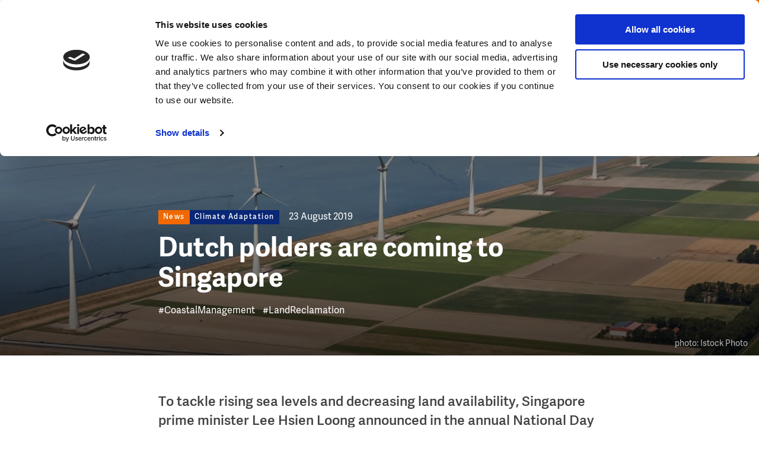

--- FILE ---
content_type: text/html; charset=UTF-8
request_url: https://www.dutchwatersector.com/news/dutch-polders-are-coming-to-singapore
body_size: 16066
content:
<!DOCTYPE html>
<html lang="en" dir="ltr" prefix="og: https://ogp.me/ns#">
<head>
<meta charset="utf-8" />
<noscript><style>form.antibot * :not(.antibot-message) { display: none !important; }</style>
</noscript><meta name="description" content="To tackle rising sea levels and decreasing land availability, Singapore prime minister Lee Hsien Loong announced in the annual National Day Rally speech that the construction of more polders is a serious option. Singapore is currently constructing its first polder at the north-western tip of Pulau Tekong island, using Dutch knowhow." />
<meta property="og:image" content="https://www.dutchwatersector.com/sites/default/files/styles/article_x2/public/2019-08/iStock-1019562222.jpg?h=5d96da84&amp;itok=vpUhucBV" />
<meta name="google-site-verification" content="VMCKjNMUAZlhkfPkbo8TeYB3Widuzpje4KPW2nOcB-M" />
<script type="application/ld+json">{"@context":"https:\/\/schema.org","@type":"BreadcrumbList","itemListElement":[{"@type":"ListItem","name":"Home","position":1,"item":{"@type":"Thing","@id":"https:\/\/www.dutchwatersector.com\/"}},{"@type":"ListItem","name":"News","position":2,"item":{"@type":"Thing","@id":"https:\/\/www.dutchwatersector.com\/news"}}]}</script>
<meta name="Generator" content="Drupal 10 (https://www.drupal.org)" />
<meta name="MobileOptimized" content="width" />
<meta name="HandheldFriendly" content="true" />
<meta name="viewport" content="width=device-width, initial-scale=1.0" />
<link rel="icon" href="/core/misc/favicon.ico" type="image/vnd.microsoft.icon" />
<link rel="canonical" href="https://www.dutchwatersector.com/news/dutch-polders-are-coming-to-singapore" />
<link rel="shortlink" href="https://www.dutchwatersector.com/node/2080" />

	<title>Dutch polders are coming to Singapore | Dutch Water Sector</title>

	<meta http-equiv="x-ua-compatible" content="ie=edge">

	<link rel="stylesheet" media="all" href="/core/misc/components/progress.module.css?t6sk3f" />
<link rel="stylesheet" media="all" href="/core/misc/components/ajax-progress.module.css?t6sk3f" />
<link rel="stylesheet" media="all" href="/core/modules/system/css/components/align.module.css?t6sk3f" />
<link rel="stylesheet" media="all" href="/core/modules/system/css/components/fieldgroup.module.css?t6sk3f" />
<link rel="stylesheet" media="all" href="/core/modules/system/css/components/container-inline.module.css?t6sk3f" />
<link rel="stylesheet" media="all" href="/core/modules/system/css/components/clearfix.module.css?t6sk3f" />
<link rel="stylesheet" media="all" href="/core/modules/system/css/components/details.module.css?t6sk3f" />
<link rel="stylesheet" media="all" href="/core/modules/system/css/components/hidden.module.css?t6sk3f" />
<link rel="stylesheet" media="all" href="/core/modules/system/css/components/item-list.module.css?t6sk3f" />
<link rel="stylesheet" media="all" href="/core/modules/system/css/components/js.module.css?t6sk3f" />
<link rel="stylesheet" media="all" href="/core/modules/system/css/components/nowrap.module.css?t6sk3f" />
<link rel="stylesheet" media="all" href="/core/modules/system/css/components/position-container.module.css?t6sk3f" />
<link rel="stylesheet" media="all" href="/core/modules/system/css/components/reset-appearance.module.css?t6sk3f" />
<link rel="stylesheet" media="all" href="/core/modules/system/css/components/resize.module.css?t6sk3f" />
<link rel="stylesheet" media="all" href="/core/modules/system/css/components/system-status-counter.css?t6sk3f" />
<link rel="stylesheet" media="all" href="/core/modules/system/css/components/system-status-report-counters.css?t6sk3f" />
<link rel="stylesheet" media="all" href="/core/modules/system/css/components/system-status-report-general-info.css?t6sk3f" />
<link rel="stylesheet" media="all" href="/core/modules/system/css/components/tablesort.module.css?t6sk3f" />
<link rel="stylesheet" media="all" href="/core/modules/views/css/views.module.css?t6sk3f" />
<link rel="stylesheet" media="all" href="/modules/contrib/paragraphs/css/paragraphs.unpublished.css?t6sk3f" />
<link rel="stylesheet" media="all" href="/themes/dws/css/app.css?t6sk3f" />

	<script type="application/json" data-drupal-selector="drupal-settings-json">{"path":{"baseUrl":"\/","pathPrefix":"","currentPath":"node\/2080","currentPathIsAdmin":false,"isFront":false,"currentLanguage":"nl"},"pluralDelimiter":"\u0003","suppressDeprecationErrors":true,"gtag":{"tagId":"","consentMode":false,"otherIds":[],"events":[],"additionalConfigInfo":[]},"ajaxPageState":{"libraries":"eJxtjtsOgzAMQ3-oaz8JBTWUsPSypmHj78flYQzxYtlHlmX_FteDoBmY0rMbco3idm83_5iByUOjnG4a00uxLudOyDkwdg2CC6tcs4UJPv8wmgIVQoUyivNVC7D9EaupaM8kI3ojizSMx92ZcH2-6zF6BjF7ZfwCfFFVBw","theme":"dws","theme_token":null},"ajaxTrustedUrl":{"form_action_p_pvdeGsVG5zNF_XLGPTvYSKCf43t8qZYSwcfZl2uzM":true,"\/search":true},"gtm":{"tagId":null,"settings":{"data_layer":"dataLayer","include_environment":false},"tagIds":["GTM-MC4XRVM"]},"views":{"ajax_path":"\/views\/ajax","ajaxViews":{"views_dom_id:9d34b511b0f8db3901ed18bdf3056dec5dd0ff648cb3af4a6117df313c969a35":{"view_name":"articles","view_display_id":"related_news_by_theme","view_args":"36\/2080","view_path":"\/node\/2080","view_base_path":null,"view_dom_id":"9d34b511b0f8db3901ed18bdf3056dec5dd0ff648cb3af4a6117df313c969a35","pager_element":0},"views_dom_id:b26ff7ca8fc02f31bcefe8ae4ded50acea8c1eb64c2197b404b0b58de9236455":{"view_name":"articles","view_display_id":"block_menu","view_args":"","view_path":"\/node\/600","view_base_path":null,"view_dom_id":"b26ff7ca8fc02f31bcefe8ae4ded50acea8c1eb64c2197b404b0b58de9236455","pager_element":0}}},"user":{"uid":0,"permissionsHash":"1b1e42c506669aecfbf6f6036b405d0ba13a13fc2aabb283648768a805831528"}}</script>
<script src="/core/assets/vendor/jquery/jquery.min.js?v=3.7.1"></script>
<script src="/core/misc/drupalSettingsLoader.js?v=10.5.6"></script>
<script src="/modules/contrib/flink_forms/vendor/jquery-validation/jquery.validate.min.js?v=1.15.1"></script>
<script src="/modules/contrib/flink_forms/vendor/jquery-validation/additional-methods.min.js?v=1.15.1"></script>
<script src="/modules/contrib/google_tag/js/gtag.js?t6sk3f"></script>
<script src="/modules/contrib/google_tag/js/gtm.js?t6sk3f"></script>


	<link rel="apple-touch-icon" sizes="180x180" href="/themes/dws/images/favicon/apple-touch-icon.png">
	<link rel="icon" type="image/png" sizes="32x32" href="/themes/dws/images/favicon/favicon-32x32.png">
	<link rel="icon" type="image/png" sizes="16x16" href="/themes/dws/images/favicon/favicon-16x16.png">
	<link rel="manifest" href="/themes/dws/images/favicon/site.webmanifest">
	<link rel="mask-icon" href="/themes/dws/images/favicon/safari-pinned-tab.svg" color="#ff6602">
	<link rel="shortcut icon" href="/themes/dws/images/favicon/favicon.ico">
	<meta name="msapplication-TileColor" content="#ff6602">
	<meta name="msapplication-config" content="/themes/dws/images/favicon/browserconfig.xml">
	<meta name="theme-color" content="#FF6602">

</head>

<body class="path-node page-node-type-article menu-init">
<svg style="position: absolute; width: 0; height: 0;" width="0" height="0" version="1.1"
     xmlns="http://www.w3.org/2000/svg" xmlns:xlink="http://www.w3.org/1999/xlink">

    <symbol id="icon-arrow" viewBox="0 0 20 20">
        <title>icon-arrow</title>
        <path class="cls-1"
              d="M10,20A10,10,0,1,1,20,10,10,10,0,0,1,10,20ZM10,2a8,8,0,1,0,8,8A8,8,0,0,0,10,2Z"/>
        <polygon class="cls-1"
                 points="8.95 15.19 7.54 13.78 11.07 10.24 7.54 6.71 8.95 5.29 13.9 10.24 8.95 15.19"/>
    </symbol>

    <symbol id="icon-facebook" viewBox="0 0 10 20">
        <title>icon-facebook</title>
        <g transform="translate(-350.000000, -8150.000000)">
            <g transform="translate(0.000000, 8140.000000)">
                <path d="M350,19.9891572 L350,16.6692952 L352.177862,16.6692952 L352.177862,14.6604239 C352.177862,11.9497289 353.043937,10 356.220955,10 L360,10 L360,13.3119763 L357.34474,13.3119763 C356.007605,13.3119763 355.70131,14.1360276 355.70131,15.0054214 L355.70131,16.6692952 L359.803549,16.6692952 L359.241656,19.9891572 L355.70131,19.9891572 L355.70131,30 L352.177862,30 L352.177862,19.9891572 L350,19.9891572 Z"
                      id="Facebook"></path>
            </g>
        </g>
    </symbol>

  
  <symbol id="icon-twitter" viewBox="0 0 32 32">
    <title>icon-twitter</title>
    <path d="M19.044 13.55l11.913-13.55h-2.823l-10.344 11.765-8.262-11.765h-9.529l12.493 17.791-12.493 14.209h2.823l10.923-12.424 8.725 12.424h9.529l-12.956-18.45zM15.178 17.948l-11.337-15.868h4.336l19.959 27.936h-4.336l-8.622-12.067z"></path>
  </symbol>

    <symbol id="icon-pin" viewBox="0 0 17 24">
        <title>icon-pin</title>
        <path d="M4.9,8.41176471 C4.9,6.50252101 6.44833333,4.94117647 8.35,4.94117647 C10.2516667,4.94117647 11.8,6.50252101 11.8,8.41176471 C11.8,10.3245182 10.2604743,11.8823529 8.35,11.8823529 C6.44833333,11.8823529 4.9,10.3210084 4.9,8.41176471 Z M6.9,8.41176471 C6.9,9.22016807 7.55666667,9.88235294 8.35,9.88235294 C9.15057739,9.88235294 9.8,9.22520698 9.8,8.41176471 C9.8,7.60336134 9.14333333,6.94117647 8.35,6.94117647 C7.55666667,6.94117647 6.9,7.60336134 6.9,8.41176471 Z M9.08770467,22.6751236 L8.35004189,23.4811447 L7.61233156,22.6751631 C7.54653318,22.60321 7.43559473,22.4792043 7.27905644,22.299716 C7.0211368,22.0039828 6.7345235,21.6658176 6.42634093,21.2902467 C5.54703233,20.2186651 4.6680297,19.0587864 3.84609806,17.8498459 C1.4455865,14.3190465 0,11.0991181 0,8.41176471 C0,3.77252101 3.74108333,0 8.35,0 C12.9589167,0 16.7,3.77252101 16.7,8.41176471 C16.7,11.0985301 15.2550289,14.3176633 12.8553875,17.8476606 C12.0336072,19.0565423 11.15468,20.2164615 10.275326,21.2882151 C9.9670188,21.6639789 9.68023368,22.0023819 9.42208939,22.2984021 C9.26524725,22.4782567 9.15416723,22.6024324 9.08770467,22.6751236 Z M8.72915548,20.0196109 C9.57266671,18.9915423 10.4160423,17.8785405 11.2013697,16.7232831 C13.3915363,13.501434 14.7,10.5864144 14.7,8.41176471 C14.7,4.87336134 11.8505833,2 8.35,2 C4.84941667,2 2,4.87336134 2,8.41176471 C2,10.5869234 3.30905663,13.5027424 5.50004516,16.7253642 C6.28552397,17.880688 7.12897622,18.9936565 7.97244368,20.0215598 C8.10266476,20.1802556 8.22872361,20.3318107 8.35000001,20.475777 C8.47178197,20.3312108 8.5983761,20.1790043 8.72915548,20.0196109 Z" id="Shape"></path>
    </symbol>

    <symbol id="icon-search" viewBox="0 0 25.72 25.72">
        <title>icon-search</title>
        <rect class="cls-1" x="19.07" y="14.92" width="3.08" height="11.38" transform="translate(-8.54 20.61) rotate(-45)"/>
        <path class="cls-1" d="M11,21.94a11,11,0,1,1,11-11A11,11,0,0,1,11,21.94ZM11,3.08A7.89,7.89,0,1,0,18.86,11,7.9,7.9,0,0,0,11,3.08Z"/>
    </symbol>

    <symbol id="icon-calendar" viewBox="0 0 23 23">
        <title>icon-calendar</title>
        <polygon id="Path" points="21 4 21 21 2 21 2 4 5.81818182 4 5.81818182 2 0 2 0 23 23 23 23 2 17.1818182 2 17.1818182 4"></polygon>
        <polygon id="Path" points="7 3.5 16 3.5 16 1.5 7 1.5"></polygon>
        <path d="M4,0 L9,0 L9,6 L4,6 L4,0 Z M6,2 L6,4 L7,4 L7,2 L6,2 Z" id="Rectangle"></path>
        <path d="M14,0 L19,0 L19,6 L14,6 L14,0 Z M16,2 L16,4 L17,4 L17,2 L16,2 Z" id="Rectangle"></path>
        <polygon id="Path" points="0 9.5 23 9.5 23 7.5 0 7.5"></polygon>
    </symbol>

    <symbol id="icon-video" viewBox="0 0 32 32">
      <path fill="none" stroke="#ff6602" style="stroke: var(--color1, #ff6602)" stroke-linejoin="miter" stroke-linecap="butt" stroke-miterlimit="4" stroke-width="3.2" d="M30.4 16c0 7.953-6.447 14.4-14.4 14.4s-14.4-6.447-14.4-14.4c0-7.953 6.447-14.4 14.4-14.4s14.4 6.447 14.4 14.4z"></path>
      <path fill="#ff6602" style="fill: var(--color1, #ff6602)" d="M13.997 10.211l6.823 3.997c0.762 0.447 1.018 1.427 0.572 2.189-0.139 0.236-0.335 0.433-0.572 0.572l-6.823 3.997c-0.762 0.447-1.743 0.191-2.189-0.572-0.144-0.245-0.219-0.524-0.219-0.809v-7.993c0-0.884 0.716-1.6 1.6-1.6 0.284 0 0.563 0.076 0.809 0.219z"></path>
    </symbol>

    <symbol id="icon-video-play" viewBox="0 0 32 32">
      <path fill="#000" style="fill: var(--color1, #000); stroke: var(--color2, #fff)" opacity="0.6" stroke="#fff" stroke-linejoin="miter" stroke-linecap="butt" stroke-miterlimit="4" stroke-width="1.5" d="M30.8 16c0 8.174-6.626 14.8-14.8 14.8s-14.8-6.626-14.8-14.8c0-8.174 6.626-14.8 14.8-14.8s14.8 6.626 14.8 14.8z"></path>
      <path fill="#fff" style="fill: var(--color2, #fff)" d="M12.793 9.505l9.205 5.392c0.381 0.223 0.509 0.713 0.286 1.095-0.069 0.118-0.168 0.217-0.286 0.286l-9.205 5.392c-0.381 0.223-0.871 0.095-1.095-0.286-0.072-0.123-0.11-0.262-0.11-0.404v-10.785c0-0.442 0.358-0.8 0.8-0.8 0.142 0 0.282 0.038 0.404 0.11z"></path>
    </symbol>

    <symbol id="icon-close" viewBox="0 0 31 32">
      <path fill="#fff" style="fill: var(--color1, #fff)" d="M0.426 28.219l27.153-27.153 2.715 2.715-27.153 27.153-2.715-2.715z"></path>
      <path fill="#fff" style="fill: var(--color1, #fff)" d="M3.141 1.066l27.153 27.153-2.715 2.715-27.153-27.153 2.715-2.715z"></path>
    </symbol>

    <symbol id="icon-microphone" viewBox="0 0 22 32">
      <path d="M10.622 22h0.757c3.651 0 6.622-2.952 6.622-6.581v-8.775c0-3.663-2.97-6.644-6.622-6.644h-0.757c-3.647 0-6.615 2.974-6.622 6.632v8.787c0 3.629 2.97 6.581 6.622 6.581zM10.622 1.88h0.757c2.418 0 4.417 1.838 4.695 4.199h-1.542c-0.522 0-0.946 0.421-0.946 0.94s0.424 0.94 0.946 0.94h1.577v2.131h-2.586c-0.522 0-0.946 0.421-0.946 0.94s0.424 0.94 0.946 0.94h2.586v2.131h-1.577c-0.522 0-0.946 0.421-0.946 0.94s0.424 0.94 0.946 0.94h1.541c-0.281 2.327-2.279 4.137-4.694 4.137h-0.757c-2.416 0-4.413-1.81-4.694-4.137h1.541c0.522 0 0.946-0.421 0.946-0.94s-0.424-0.94-0.946-0.94h-1.577v-2.131h2.586c0.522 0 0.946-0.421 0.946-0.94s-0.424-0.94-0.946-0.94h-2.586v-2.131h1.577c0.522 0 0.946-0.421 0.946-0.94s-0.424-0.94-0.946-0.94h-1.542c0.278-2.362 2.277-4.199 4.695-4.199z"></path>
      <path d="M22 14.941c0-0.52-0.422-0.941-0.943-0.941s-0.943 0.421-0.943 0.941c0 5.014-4.089 9.094-9.114 9.094s-9.114-4.080-9.114-9.094c0-0.52-0.422-0.941-0.943-0.941s-0.943 0.421-0.943 0.941c0 5.735 4.431 10.456 10.057 10.935v4.243h-5.091c-0.521 0-0.943 0.421-0.943 0.941s0.422 0.941 0.943 0.941h12.069c0.521 0 0.943-0.421 0.943-0.941s-0.422-0.941-0.943-0.941h-5.091v-4.243c5.626-0.479 10.057-5.2 10.057-10.935z"></path>
    </symbol>
</svg>

<noscript><iframe src="https://www.googletagmanager.com/ns.html?id=GTM-MC4XRVM"
                  height="0" width="0" style="display:none;visibility:hidden"></iframe></noscript>

  <div class="dialog-off-canvas-main-canvas" data-off-canvas-main-canvas>
    <header class="header">

    <div class="header__left">
        <div class="logo">
            <div id="block-dws-branding">
    
        
          <a href="/" rel="home">
      <img src="/themes/dws/logo.svg" alt="Home" fetchpriority="high" />
    </a>
      
</div>

        </div>
        <div class="breadcrumbs">
            <div id="block-dws-general-breadcrumbs">
    
        
            <ul><li>
            <div><a href="/news">News</a></div>
      </li></ul>
    </div>

        </div>
    </div>


    <div class="header__right" data-aos="fade-left" data-aos-delay="250">

        <div class="header__payoff">
            <div id="block-dws-site-name">
    
        
            <a href="/" rel="home">Dutch Water Sector</a>
    
</div>

        </div>

        <div class="header__search js-search-toggle">
            <svg class="icon-search"><use xlink:href="#icon-search"></use></svg>
        </div>

        <span class="navigation-toggle js-toggle-navigation">

            <span class="navigation-toggle__icon">
                <span></span>
                <span></span>
                <span></span>
            </span>
            <span class="navigation-toggle__text js-menu-text" data-replace-text="Close">
                Menu
            </span>
        </span>

        <div class="header__cta">
            <div id="block-ctacollaborateblock">
            <a href="/get-in-touch-with-the-dutch">
            Get in touch with the Dutch
            <svg class="icon-arrow"><use xlink:href="#icon-arrow"></use></svg>
        </a>
    </div>

        </div>
    </div>

</header>


<div class="search-header js-search-header">
    <div class="search-header__inner">
        <div class="grid grid--content-large search-header__grid">
            <span class="search-header__title">
                What are you looking for?
            </span>
            <div class="search-api-page-block-form-search-content search-api-page-block-form search-form search-block-form container-inline" data-drupal-selector="search-api-page-block-form-search-content-2" id="block-search-block--2">
    
        
            <form action="/search" method="get" id="search-api-page-block-form-search-content--2" accept-charset="UTF-8">
  <div class="js-form-item form-item js-form-type-search form-item-keys js-form-item-keys form-no-label">
      <label for="edit-keys--2" class="visually-hidden">Search</label>
        <input title="Enter the terms you wish to search for." placeholder="Search for..." data-drupal-selector="edit-keys" type="search" id="edit-keys--2" name="keys" value="" size="15" maxlength="128" class="form-search" />

        </div>
<input class="search-form__submit button js-form-submit form-submit" data-drupal-selector="edit-submit" type="submit" id="edit-submit--2" value="Search" />


</form>

    </div>

        </div>
    </div>
</div>

<div class="navigation">
    <div class="navigation__inner">

        <div class="navigation__primary">

            <div class="navigation-search">
                <div class="search-api-page-block-form-search-content search-api-page-block-form search-form search-block-form container-inline" data-drupal-selector="search-api-page-block-form-search-content-2" id="block-search-block--2">
    
        
            <form action="/search" method="get" id="search-api-page-block-form-search-content--2" accept-charset="UTF-8">
  <div class="js-form-item form-item js-form-type-search form-item-keys js-form-item-keys form-no-label">
      <label for="edit-keys--2" class="visually-hidden">Search</label>
        <input title="Enter the terms you wish to search for." placeholder="Search for..." data-drupal-selector="edit-keys" type="search" id="edit-keys--2" name="keys" value="" size="15" maxlength="128" class="form-search" />

        </div>
<input class="search-form__submit button js-form-submit form-submit" data-drupal-selector="edit-submit" type="submit" id="edit-submit--2" value="Search" />


</form>

    </div>

            </div>


            <div class="navigation__primary__block">

                <nav role="navigation" aria-labelledby="block-dws-main-menu-menu" id="block-dws-main-menu">
                        
    <h3 class="visually-hidden" id="block-dws-main-menu-menu">Main navigation</h3>
    

                
                            <ul>
        
                                    <li>
                    <a href="/expertise" class="navigation__primary__item ">
                        <span>Expertise</span>

                                                    <span class="navigation__primary__subtitle">
                                The unique expertise the Dutch water sector has to offer
                            </span>
                                            </a>
                </li>
                                                <li>
                    <a href="/news" class="navigation__primary__item is-active">
                        <span>News</span>

                                                    <span class="navigation__primary__subtitle">
                                The latest news, interviews, cases, and more
                            </span>
                                            </a>
                </li>
                                                <li>
                    <a href="/events" class="navigation__primary__item ">
                        <span>Events</span>

                                                    <span class="navigation__primary__subtitle">
                                Meet us at upcoming events
                            </span>
                                            </a>
                </li>
                                                <li>
                    <a href="/about-us" class="navigation__primary__item ">
                        <span>About us</span>

                                                    <span class="navigation__primary__subtitle">
                                About this website and the Dutch water sector
                            </span>
                                            </a>
                </li>
                    

                    </ul>
            


    </nav>

                
            </div>

            <div id="block-ctacollaboratefullblock-menu" class="navigation__cta">
    
        <p>Today’s water challenges call for cooperation and the exchange of knowledge and expertise. The Dutch water sector invites you to team up to find the best solutions for our changing world.</p>

        <a href="/get-in-touch-with-the-dutch">
            <svg class="icon-arrow"><use xlink:href="#icon-arrow"></use></svg>
            Get in touch with the Dutch
        </a>

    </div>

        </div>

        <div class="navigation__secondary">
            <div class="views-element-container" id="block-views-block-articles-block-menu">
    
            <h2>Latest articles</h2>
        
            <div class="js-view-dom-id-b26ff7ca8fc02f31bcefe8ae4ded50acea8c1eb64c2197b404b0b58de9236455">
  
  
  

  
  
  

      <div class="views-row"><div class="navigation__secondary__article" data-aos="fade-up" data-aos-anchor-placement="center-bottom">

    <link rel="stylesheet" href="/themes/dws/css/components/article.css" type="text/css">
    <script>
    // Added comment for block loading css
</script>
    <a class="article" href="/news/dutch-water-technology-gains-ground-in-italy-through-strategic-partnerships">

         <span class="article__meta__mobile">

                                      <span class="article__label article__label--type">
                    <span class="label">News</span>

                </span>
                 
             <span class="article__label article__label--theme">
                                    <span class="theme">
                        Water Technology
                    </span>
                                </span>
            </span>

        <span class="article__inner">
            <span class="article__image">
                                <span class="article__label article__label--type">
                    <span class="label">News</span>

                </span>
                
                                    
            <div>
  <div>
    <div class="visually-hidden">Image</div>
              <div>    <picture>
                  <source srcset="/sites/default/files/styles/article/public/2026-01/Ecomondo_Italy%20NL%20Pavilion.jpg.webp?h=01bff34a&amp;itok=I4f9nd51 1x, /sites/default/files/styles/article_x2/public/2026-01/Ecomondo_Italy%20NL%20Pavilion.jpg.webp?h=01bff34a&amp;itok=IycCuQXC 2x" media="all and (min-width: 375px)" type="image/webp" width="280" height="175"/>
              <source srcset="/sites/default/files/styles/article/public/2026-01/Ecomondo_Italy%20NL%20Pavilion.jpg.webp?h=01bff34a&amp;itok=I4f9nd51 1x, /sites/default/files/styles/article_x2/public/2026-01/Ecomondo_Italy%20NL%20Pavilion.jpg.webp?h=01bff34a&amp;itok=IycCuQXC 2x" type="image/webp" width="280" height="175"/>
              <source srcset="/sites/default/files/styles/article/public/2026-01/Ecomondo_Italy%20NL%20Pavilion.jpg?h=01bff34a&amp;itok=I4f9nd51 1x, /sites/default/files/styles/article_x2/public/2026-01/Ecomondo_Italy%20NL%20Pavilion.jpg?h=01bff34a&amp;itok=IycCuQXC 2x" media="all and (min-width: 375px)" type="image/jpeg" width="280" height="175"/>
              <source srcset="/sites/default/files/styles/article/public/2026-01/Ecomondo_Italy%20NL%20Pavilion.jpg?h=01bff34a&amp;itok=I4f9nd51 1x, /sites/default/files/styles/article_x2/public/2026-01/Ecomondo_Italy%20NL%20Pavilion.jpg?h=01bff34a&amp;itok=IycCuQXC 2x" type="image/jpeg" width="280" height="175"/>
                  <img loading="eager" width="280" height="175" src="/sites/default/files/styles/article/public/2026-01/Ecomondo_Italy%20NL%20Pavilion.jpg?h=01bff34a&amp;itok=I4f9nd51" alt="Ecomondo, Italy NL Pavilion. Photocredits: Water Alliance" />

  </picture>

</div>
          </div>
</div>
      
                
                
            </span>
            <span class="article__content">
                <span class="article__label article__label--theme">
                                    <span class="theme">
                        Water Technology
                    </span>
                                    </span>

                <span class="article__title">Dutch water technology gains ground in Italy through strategic partnerships</span>

                                <div class="tags">
            <span class="tags__tag">
            #WaterInfrastructure
        </span>
            <span class="tags__tag">
            #ClimateAdaptation
        </span>
            <span class="tags__tag">
            #InternationalBusiness
        </span>
    </div>


            </span>
        </span>
    </a>

</div>
</div>
    <div class="views-row"><div class="navigation__secondary__article" data-aos="fade-up" data-aos-anchor-placement="center-bottom">

    <link rel="stylesheet" href="/themes/dws/css/components/article.css" type="text/css">
    <script>
    // Added comment for block loading css
</script>
    <a class="article" href="/news/dutch-expertise-helps-decode-valencia-floods">

         <span class="article__meta__mobile">

                                      <span class="article__label article__label--type">
                    <span class="label">Case</span>

                </span>
                 
             <span class="article__label article__label--theme">
                                    <span class="theme">
                        Urban Water Resilience
                    </span>
                                </span>
            </span>

        <span class="article__inner">
            <span class="article__image">
                                <span class="article__label article__label--type">
                    <span class="label">Case</span>

                </span>
                
                                    
            <div>
  <div>
    <div class="visually-hidden">Image</div>
              <div>    <picture>
                  <source srcset="/sites/default/files/styles/article/public/2026-01/Valencia%20flooding%20_%20source%20TU%20Delft.jpeg.webp?h=06ac0d8c&amp;itok=Euys3fFg 1x, /sites/default/files/styles/article_x2/public/2026-01/Valencia%20flooding%20_%20source%20TU%20Delft.jpeg.webp?h=06ac0d8c&amp;itok=Ng_NmWgB 2x" media="all and (min-width: 375px)" type="image/webp" width="280" height="175"/>
              <source srcset="/sites/default/files/styles/article/public/2026-01/Valencia%20flooding%20_%20source%20TU%20Delft.jpeg.webp?h=06ac0d8c&amp;itok=Euys3fFg 1x, /sites/default/files/styles/article_x2/public/2026-01/Valencia%20flooding%20_%20source%20TU%20Delft.jpeg.webp?h=06ac0d8c&amp;itok=Ng_NmWgB 2x" type="image/webp" width="280" height="175"/>
              <source srcset="/sites/default/files/styles/article/public/2026-01/Valencia%20flooding%20_%20source%20TU%20Delft.jpeg?h=06ac0d8c&amp;itok=Euys3fFg 1x, /sites/default/files/styles/article_x2/public/2026-01/Valencia%20flooding%20_%20source%20TU%20Delft.jpeg?h=06ac0d8c&amp;itok=Ng_NmWgB 2x" media="all and (min-width: 375px)" type="image/jpeg" width="280" height="175"/>
              <source srcset="/sites/default/files/styles/article/public/2026-01/Valencia%20flooding%20_%20source%20TU%20Delft.jpeg?h=06ac0d8c&amp;itok=Euys3fFg 1x, /sites/default/files/styles/article_x2/public/2026-01/Valencia%20flooding%20_%20source%20TU%20Delft.jpeg?h=06ac0d8c&amp;itok=Ng_NmWgB 2x" type="image/jpeg" width="280" height="175"/>
                  <img loading="eager" width="280" height="175" src="/sites/default/files/styles/article/public/2026-01/Valencia%20flooding%20_%20source%20TU%20Delft.jpeg?h=06ac0d8c&amp;itok=Euys3fFg" alt="Valencia flooding _ source TU Delft" />

  </picture>

</div>
          </div>
</div>
      
                
                
            </span>
            <span class="article__content">
                <span class="article__label article__label--theme">
                                    <span class="theme">
                        Urban Water Resilience
                    </span>
                                    </span>

                <span class="article__title">Dutch expertise helps decode Valencia floods</span>

                                <div class="tags">
            <span class="tags__tag">
            #FloodManagement
        </span>
            <span class="tags__tag">
            #SmartMonitoring
        </span>
            <span class="tags__tag">
            #UrbanResilience
        </span>
    </div>


            </span>
        </span>
    </a>

</div>
</div>
    <div class="views-row"><div class="navigation__secondary__article" data-aos="fade-up" data-aos-anchor-placement="center-bottom">

    <link rel="stylesheet" href="/themes/dws/css/components/article.css" type="text/css">
    <script>
    // Added comment for block loading css
</script>
    <a class="article" href="/news/floating-urban-development-dutch-expertise-contributes-to-climate-resilient-coastal-cities">

         <span class="article__meta__mobile">

                                      <span class="article__label article__label--type">
                    <span class="label">Case</span>

                </span>
                 
             <span class="article__label article__label--theme">
                                    <span class="theme">
                        Climate Adaptation
                    </span>
                                </span>
            </span>

        <span class="article__inner">
            <span class="article__image">
                                <span class="article__label article__label--type">
                    <span class="label">Case</span>

                </span>
                
                                    
            <div>
  <div>
    <div class="visually-hidden">Image</div>
              <div>    <picture>
                  <source srcset="/sites/default/files/styles/article/public/2025-12/Floating%20city%20block.jpeg.webp?h=ddc58dd3&amp;itok=GGjbaHV0 1x, /sites/default/files/styles/article_x2/public/2025-12/Floating%20city%20block.jpeg.webp?h=ddc58dd3&amp;itok=22GrX45f 2x" media="all and (min-width: 375px)" type="image/webp" width="280" height="175"/>
              <source srcset="/sites/default/files/styles/article/public/2025-12/Floating%20city%20block.jpeg.webp?h=ddc58dd3&amp;itok=GGjbaHV0 1x, /sites/default/files/styles/article_x2/public/2025-12/Floating%20city%20block.jpeg.webp?h=ddc58dd3&amp;itok=22GrX45f 2x" type="image/webp" width="280" height="175"/>
              <source srcset="/sites/default/files/styles/article/public/2025-12/Floating%20city%20block.jpeg?h=ddc58dd3&amp;itok=GGjbaHV0 1x, /sites/default/files/styles/article_x2/public/2025-12/Floating%20city%20block.jpeg?h=ddc58dd3&amp;itok=22GrX45f 2x" media="all and (min-width: 375px)" type="image/jpeg" width="280" height="175"/>
              <source srcset="/sites/default/files/styles/article/public/2025-12/Floating%20city%20block.jpeg?h=ddc58dd3&amp;itok=GGjbaHV0 1x, /sites/default/files/styles/article_x2/public/2025-12/Floating%20city%20block.jpeg?h=ddc58dd3&amp;itok=22GrX45f 2x" type="image/jpeg" width="280" height="175"/>
                  <img loading="eager" width="280" height="175" src="/sites/default/files/styles/article/public/2025-12/Floating%20city%20block.jpeg?h=ddc58dd3&amp;itok=GGjbaHV0" alt="Floating city block" />

  </picture>

</div>
          </div>
</div>
      
                
                
            </span>
            <span class="article__content">
                <span class="article__label article__label--theme">
                                    <span class="theme">
                        Climate Adaptation
                    </span>
                                    </span>

                <span class="article__title">Floating urban development: Dutch expertise contributes to climate-resilient coastal cities </span>

                                <div class="tags">
            <span class="tags__tag">
            #FloatingCities
        </span>
            <span class="tags__tag">
            #UrbanPlanning
        </span>
            <span class="tags__tag">
            #UrbanDesign
        </span>
    </div>


            </span>
        </span>
    </a>

</div>
</div>
    <div class="views-row"><div class="navigation__secondary__article" data-aos="fade-up" data-aos-anchor-placement="center-bottom">

    <link rel="stylesheet" href="/themes/dws/css/components/article.css" type="text/css">
    <script>
    // Added comment for block loading css
</script>
    <a class="article" href="/news/dutch-ai-powered-monitoring-solution-strengthens-utility-performance-in-sao-paulo-brazil">

         <span class="article__meta__mobile">

                                      <span class="article__label article__label--type">
                    <span class="label">News</span>

                </span>
                 
             <span class="article__label article__label--theme">
                                    <span class="theme">
                        Water Technology
                    </span>
                                </span>
            </span>

        <span class="article__inner">
            <span class="article__image">
                                <span class="article__label article__label--type">
                    <span class="label">News</span>

                </span>
                
                                    
            <div>
  <div>
    <div class="visually-hidden">Image</div>
              <div>    <picture>
                  <source srcset="/sites/default/files/styles/article/public/2025-12/SABESP%20water%20network_0.png.webp?h=3f6e13e7&amp;itok=MSmRt598 1x, /sites/default/files/styles/article_x2/public/2025-12/SABESP%20water%20network_0.png.webp?h=3f6e13e7&amp;itok=x9jpnjYc 2x" media="all and (min-width: 375px)" type="image/webp" width="280" height="175"/>
              <source srcset="/sites/default/files/styles/article/public/2025-12/SABESP%20water%20network_0.png.webp?h=3f6e13e7&amp;itok=MSmRt598 1x, /sites/default/files/styles/article_x2/public/2025-12/SABESP%20water%20network_0.png.webp?h=3f6e13e7&amp;itok=x9jpnjYc 2x" type="image/webp" width="280" height="175"/>
              <source srcset="/sites/default/files/styles/article/public/2025-12/SABESP%20water%20network_0.png?h=3f6e13e7&amp;itok=MSmRt598 1x, /sites/default/files/styles/article_x2/public/2025-12/SABESP%20water%20network_0.png?h=3f6e13e7&amp;itok=x9jpnjYc 2x" media="all and (min-width: 375px)" type="image/png" width="280" height="175"/>
              <source srcset="/sites/default/files/styles/article/public/2025-12/SABESP%20water%20network_0.png?h=3f6e13e7&amp;itok=MSmRt598 1x, /sites/default/files/styles/article_x2/public/2025-12/SABESP%20water%20network_0.png?h=3f6e13e7&amp;itok=x9jpnjYc 2x" type="image/png" width="280" height="175"/>
                  <img loading="eager" width="280" height="175" src="/sites/default/files/styles/article/public/2025-12/SABESP%20water%20network_0.png?h=3f6e13e7&amp;itok=MSmRt598" alt="SABESP water network" />

  </picture>

</div>
          </div>
</div>
      
                
                
            </span>
            <span class="article__content">
                <span class="article__label article__label--theme">
                                    <span class="theme">
                        Water Technology
                    </span>
                                    </span>

                <span class="article__title">Dutch AI-powered monitoring solution strengthens utility performance in São Paulo, Brazil </span>

                                <div class="tags">
            <span class="tags__tag">
            #ArtificialIntelligence
        </span>
            <span class="tags__tag">
            #SmartUtilities
        </span>
            <span class="tags__tag">
            #LeakDetection
        </span>
    </div>


            </span>
        </span>
    </a>

</div>
</div>

    

  
  

  
  
</div>


    </div>
        </div>
    </div>
</div>
<main role="main">
      <div>
    <div data-drupal-messages-fallback class="hidden"></div>
<div id="block-dws-content">
    
        
            
<link rel="stylesheet" href="/themes/dws/css/modules/page-header.css?20210204" type="text/css">
<script>
    // Added comment for block loading css
</script>
<div class="page-header  page-header--has-image page-header--has-copyright">

        <div class="page-header__image">
        
            <div><div>
  
  
  <div>
    <div class="visually-hidden">Image</div>
              <div>    <picture>
                  <source srcset="/sites/default/files/styles/keyvisual_xxl/public/2019-08/iStock-1019562222.jpg.webp?h=5d96da84&amp;itok=XplLRaol 1x, /sites/default/files/styles/keyvisual_xxl_x2/public/2019-08/iStock-1019562222.jpg.webp?h=5d96da84&amp;itok=ji20gDjM 2x" media="all and (min-width: 1920px)" type="image/webp" width="2560" height="800"/>
              <source srcset="/sites/default/files/styles/keyvisual_xl/public/2019-08/iStock-1019562222.jpg.webp?h=5d96da84&amp;itok=HV18wR3_ 1x, /sites/default/files/styles/keyvisual_xl_x2/public/2019-08/iStock-1019562222.jpg.webp?h=5d96da84&amp;itok=o3dIgthJ 2x" media="all and (min-width: 1440px)" type="image/webp" width="1920" height="800"/>
              <source srcset="/sites/default/files/styles/keyvisual_l/public/2019-08/iStock-1019562222.jpg.webp?h=5d96da84&amp;itok=Re3y6XVV 1x, /sites/default/files/styles/keyvisual_l_x2/public/2019-08/iStock-1019562222.jpg.webp?h=5d96da84&amp;itok=ADYSx3Pf 2x" media="all and (min-width: 1024px)" type="image/webp" width="1440" height="600"/>
              <source srcset="/sites/default/files/styles/keyvisual_m/public/2019-08/iStock-1019562222.jpg.webp?h=5d96da84&amp;itok=1A_Apq6C 1x, /sites/default/files/styles/keyvisual_m_x2/public/2019-08/iStock-1019562222.jpg.webp?h=5d96da84&amp;itok=EDKlR4Jj 2x" media="all and (min-width: 768px)" type="image/webp" width="1024" height="450"/>
              <source srcset="/sites/default/files/styles/keyvisual_s/public/2019-08/iStock-1019562222.jpg.webp?h=5d96da84&amp;itok=9FiL9ugS 1x, /sites/default/files/styles/keyvisual_s_x2/public/2019-08/iStock-1019562222.jpg.webp?h=5d96da84&amp;itok=iR-yTE_A 2x" media="all and (min-width: 500px)" type="image/webp" width="768" height="450"/>
              <source srcset="/sites/default/files/styles/keyvisual_xs/public/2019-08/iStock-1019562222.jpg.webp?h=5d96da84&amp;itok=NDpNCekC 1x, /sites/default/files/styles/keyvisual_xs_x2/public/2019-08/iStock-1019562222.jpg.webp?h=5d96da84&amp;itok=J9VZBVEf 2x" media="all and (min-width: 375px)" type="image/webp" width="500" height="900"/>
              <source srcset="/sites/default/files/styles/keyvisual_xxs/public/2019-08/iStock-1019562222.jpg.webp?h=5d96da84&amp;itok=rjEo6_vg 1x, /sites/default/files/styles/keyvisual_xxs_x2/public/2019-08/iStock-1019562222.jpg.webp?h=5d96da84&amp;itok=eTZqttJE 2x" type="image/webp" width="375" height="450"/>
              <source srcset="/sites/default/files/styles/keyvisual_xxl/public/2019-08/iStock-1019562222.jpg?h=5d96da84&amp;itok=XplLRaol 1x, /sites/default/files/styles/keyvisual_xxl_x2/public/2019-08/iStock-1019562222.jpg?h=5d96da84&amp;itok=ji20gDjM 2x" media="all and (min-width: 1920px)" type="image/jpeg" width="2560" height="800"/>
              <source srcset="/sites/default/files/styles/keyvisual_xl/public/2019-08/iStock-1019562222.jpg?h=5d96da84&amp;itok=HV18wR3_ 1x, /sites/default/files/styles/keyvisual_xl_x2/public/2019-08/iStock-1019562222.jpg?h=5d96da84&amp;itok=o3dIgthJ 2x" media="all and (min-width: 1440px)" type="image/jpeg" width="1920" height="800"/>
              <source srcset="/sites/default/files/styles/keyvisual_l/public/2019-08/iStock-1019562222.jpg?h=5d96da84&amp;itok=Re3y6XVV 1x, /sites/default/files/styles/keyvisual_l_x2/public/2019-08/iStock-1019562222.jpg?h=5d96da84&amp;itok=ADYSx3Pf 2x" media="all and (min-width: 1024px)" type="image/jpeg" width="1440" height="600"/>
              <source srcset="/sites/default/files/styles/keyvisual_m/public/2019-08/iStock-1019562222.jpg?h=5d96da84&amp;itok=1A_Apq6C 1x, /sites/default/files/styles/keyvisual_m_x2/public/2019-08/iStock-1019562222.jpg?h=5d96da84&amp;itok=EDKlR4Jj 2x" media="all and (min-width: 768px)" type="image/jpeg" width="1024" height="450"/>
              <source srcset="/sites/default/files/styles/keyvisual_s/public/2019-08/iStock-1019562222.jpg?h=5d96da84&amp;itok=9FiL9ugS 1x, /sites/default/files/styles/keyvisual_s_x2/public/2019-08/iStock-1019562222.jpg?h=5d96da84&amp;itok=iR-yTE_A 2x" media="all and (min-width: 500px)" type="image/jpeg" width="768" height="450"/>
              <source srcset="/sites/default/files/styles/keyvisual_xs/public/2019-08/iStock-1019562222.jpg?h=5d96da84&amp;itok=NDpNCekC 1x, /sites/default/files/styles/keyvisual_xs_x2/public/2019-08/iStock-1019562222.jpg?h=5d96da84&amp;itok=J9VZBVEf 2x" media="all and (min-width: 375px)" type="image/jpeg" width="500" height="900"/>
              <source srcset="/sites/default/files/styles/keyvisual_xxs/public/2019-08/iStock-1019562222.jpg?h=5d96da84&amp;itok=rjEo6_vg 1x, /sites/default/files/styles/keyvisual_xxs_x2/public/2019-08/iStock-1019562222.jpg?h=5d96da84&amp;itok=eTZqttJE 2x" type="image/jpeg" width="375" height="450"/>
                  <img loading="lazy" width="1920" height="800" src="/sites/default/files/styles/keyvisual_xl/public/2019-08/iStock-1019562222.jpg?h=5d96da84&amp;itok=HV18wR3_" alt="Dutch polder landscape with modern windmills" />

  </picture>

</div>
          </div>

</div>
</div>
      
                <span class="page-header__image__copyright">
            <span class="grid grid--content">
                photo: Istock Photo            </span>
        </span>
        
    </div>
    
    <div class="page-header__content grid grid--content">


        

                    <div class="page-header__content__meta">
                                    <span class="label">News</span>
                
                                    <a href="/expertise/climate-adaptation" class="theme label label--secondary" hreflang="nl">Climate Adaptation</a>                
                                    <span class="date">23 August 2019</span>
                
            </div>
        
        <h1>
                                    Dutch polders are coming to Singapore
            </h1>

        
        
        
        <div class="tags">
            <span class="tags__tag">
            #CoastalManagement
        </span>
            <span class="tags__tag">
            #LandReclamation
        </span>
    </div>
    </div>

</div>



<div class="paragraph paragraph-intro text-large">
    <div class="grid grid--content">
                    <p>To tackle rising sea levels and decreasing land availability, Singapore prime minister Lee Hsien Loong announced in the annual National Day Rally speech that the construction of more polders is a serious option. Singapore is currently constructing its first polder at the north-western tip of Pulau Tekong island, using Dutch knowhow.</p>
            </div>
</div>

   


    <div class="paragraph paragraph-content clearfix paragraph--type--text paragraph--view-mode--default">
        
            <link rel="stylesheet" href="/themes/dws/css/modules/paragraph-content.css" type="text/css">
            <script>
    // Added comment for block loading css
</script>


                            <div class="grid grid--content-large paragraph-content__grid-image paragraph-content__grid-image--right">
                    <div class="paragraph-content__image">
                        
            <div><div>
  
  
  <div>
    <div class="visually-hidden">Image</div>
              <div>    <picture>
                  <source srcset="/sites/default/files/styles/content_m_836_/public/2019-08/dws%20-%20ndr%20singapore%20polders%20pm%20lee3.jpg.webp?h=6eb43558&amp;itok=A0lLnc3c 1x, /sites/default/files/styles/content_m_x2/public/2019-08/dws%20-%20ndr%20singapore%20polders%20pm%20lee3.jpg.webp?h=6eb43558&amp;itok=2gDvOQ0P 2x" media="all and (min-width: 1024px)" type="image/webp" width="840" height="560"/>
              <source srcset="/sites/default/files/styles/content_s/public/2019-08/dws%20-%20ndr%20singapore%20polders%20pm%20lee3.jpg.webp?h=6eb43558&amp;itok=VU1cJD8l 1x, /sites/default/files/styles/content_s/public/2019-08/dws%20-%20ndr%20singapore%20polders%20pm%20lee3.jpg.webp?h=6eb43558&amp;itok=VU1cJD8l 2x" media="all and (min-width: 900px)" type="image/webp" width="480" height="320"/>
              <source srcset="/sites/default/files/styles/content_m_836_/public/2019-08/dws%20-%20ndr%20singapore%20polders%20pm%20lee3.jpg.webp?h=6eb43558&amp;itok=A0lLnc3c 1x, /sites/default/files/styles/content_m_x2/public/2019-08/dws%20-%20ndr%20singapore%20polders%20pm%20lee3.jpg.webp?h=6eb43558&amp;itok=2gDvOQ0P 2x" media="all and (min-width: 500px)" type="image/webp" width="840" height="560"/>
              <source srcset="/sites/default/files/styles/content_s/public/2019-08/dws%20-%20ndr%20singapore%20polders%20pm%20lee3.jpg.webp?h=6eb43558&amp;itok=VU1cJD8l 1x, /sites/default/files/styles/content_s_x2/public/2019-08/dws%20-%20ndr%20singapore%20polders%20pm%20lee3.jpg.webp?h=6eb43558&amp;itok=usVnqClm 2x" media="all and (min-width: 375px)" type="image/webp" width="480" height="320"/>
              <source srcset="/sites/default/files/styles/content_xs/public/2019-08/dws%20-%20ndr%20singapore%20polders%20pm%20lee3.jpg.webp?h=6eb43558&amp;itok=HIxllDoP 1x, /sites/default/files/styles/content_xs_x2/public/2019-08/dws%20-%20ndr%20singapore%20polders%20pm%20lee3.jpg.webp?h=6eb43558&amp;itok=nuuw8usR 2x" type="image/webp" width="350" height="230"/>
              <source srcset="/sites/default/files/styles/content_m_836_/public/2019-08/dws%20-%20ndr%20singapore%20polders%20pm%20lee3.jpg?h=6eb43558&amp;itok=A0lLnc3c 1x, /sites/default/files/styles/content_m_x2/public/2019-08/dws%20-%20ndr%20singapore%20polders%20pm%20lee3.jpg?h=6eb43558&amp;itok=2gDvOQ0P 2x" media="all and (min-width: 1024px)" type="image/jpeg" width="840" height="560"/>
              <source srcset="/sites/default/files/styles/content_s/public/2019-08/dws%20-%20ndr%20singapore%20polders%20pm%20lee3.jpg?h=6eb43558&amp;itok=VU1cJD8l 1x, /sites/default/files/styles/content_s/public/2019-08/dws%20-%20ndr%20singapore%20polders%20pm%20lee3.jpg?h=6eb43558&amp;itok=VU1cJD8l 2x" media="all and (min-width: 900px)" type="image/jpeg" width="480" height="320"/>
              <source srcset="/sites/default/files/styles/content_m_836_/public/2019-08/dws%20-%20ndr%20singapore%20polders%20pm%20lee3.jpg?h=6eb43558&amp;itok=A0lLnc3c 1x, /sites/default/files/styles/content_m_x2/public/2019-08/dws%20-%20ndr%20singapore%20polders%20pm%20lee3.jpg?h=6eb43558&amp;itok=2gDvOQ0P 2x" media="all and (min-width: 500px)" type="image/jpeg" width="840" height="560"/>
              <source srcset="/sites/default/files/styles/content_s/public/2019-08/dws%20-%20ndr%20singapore%20polders%20pm%20lee3.jpg?h=6eb43558&amp;itok=VU1cJD8l 1x, /sites/default/files/styles/content_s_x2/public/2019-08/dws%20-%20ndr%20singapore%20polders%20pm%20lee3.jpg?h=6eb43558&amp;itok=usVnqClm 2x" media="all and (min-width: 375px)" type="image/jpeg" width="480" height="320"/>
              <source srcset="/sites/default/files/styles/content_xs/public/2019-08/dws%20-%20ndr%20singapore%20polders%20pm%20lee3.jpg?h=6eb43558&amp;itok=HIxllDoP 1x, /sites/default/files/styles/content_xs_x2/public/2019-08/dws%20-%20ndr%20singapore%20polders%20pm%20lee3.jpg?h=6eb43558&amp;itok=nuuw8usR 2x" type="image/jpeg" width="350" height="230"/>
                  <img loading="lazy" width="1080" height="522" src="/sites/default/files/styles/content_xl/public/2019-08/dws%20-%20ndr%20singapore%20polders%20pm%20lee3.jpg?itok=wIaYOD7G" alt="Prime minister Lee of Singapore presents the 2019 National day rally" />

  </picture>

</div>
          </div>

</div>
</div>
      
                                                    <div class="paragraph-content__image__caption caption">
                                Prime Minister Lee Hsien Loong delivering his speech. (photo: PMO office)
                            </div>
                                            </div>
                </div>
            


            <div class="grid grid--content">
                                    <div class="paragraph-content__image paragraph-content__image--right ">
                        
            <div><div>
  
  
  <div>
    <div class="visually-hidden">Image</div>
              <div>    <picture>
                  <source srcset="/sites/default/files/styles/content_m_836_/public/2019-08/dws%20-%20ndr%20singapore%20polders%20pm%20lee3.jpg.webp?h=6eb43558&amp;itok=A0lLnc3c 1x, /sites/default/files/styles/content_m_x2/public/2019-08/dws%20-%20ndr%20singapore%20polders%20pm%20lee3.jpg.webp?h=6eb43558&amp;itok=2gDvOQ0P 2x" media="all and (min-width: 1024px)" type="image/webp" width="840" height="560"/>
              <source srcset="/sites/default/files/styles/content_s/public/2019-08/dws%20-%20ndr%20singapore%20polders%20pm%20lee3.jpg.webp?h=6eb43558&amp;itok=VU1cJD8l 1x, /sites/default/files/styles/content_s/public/2019-08/dws%20-%20ndr%20singapore%20polders%20pm%20lee3.jpg.webp?h=6eb43558&amp;itok=VU1cJD8l 2x" media="all and (min-width: 900px)" type="image/webp" width="480" height="320"/>
              <source srcset="/sites/default/files/styles/content_m_836_/public/2019-08/dws%20-%20ndr%20singapore%20polders%20pm%20lee3.jpg.webp?h=6eb43558&amp;itok=A0lLnc3c 1x, /sites/default/files/styles/content_m_x2/public/2019-08/dws%20-%20ndr%20singapore%20polders%20pm%20lee3.jpg.webp?h=6eb43558&amp;itok=2gDvOQ0P 2x" media="all and (min-width: 500px)" type="image/webp" width="840" height="560"/>
              <source srcset="/sites/default/files/styles/content_s/public/2019-08/dws%20-%20ndr%20singapore%20polders%20pm%20lee3.jpg.webp?h=6eb43558&amp;itok=VU1cJD8l 1x, /sites/default/files/styles/content_s_x2/public/2019-08/dws%20-%20ndr%20singapore%20polders%20pm%20lee3.jpg.webp?h=6eb43558&amp;itok=usVnqClm 2x" media="all and (min-width: 375px)" type="image/webp" width="480" height="320"/>
              <source srcset="/sites/default/files/styles/content_xs/public/2019-08/dws%20-%20ndr%20singapore%20polders%20pm%20lee3.jpg.webp?h=6eb43558&amp;itok=HIxllDoP 1x, /sites/default/files/styles/content_xs_x2/public/2019-08/dws%20-%20ndr%20singapore%20polders%20pm%20lee3.jpg.webp?h=6eb43558&amp;itok=nuuw8usR 2x" type="image/webp" width="350" height="230"/>
              <source srcset="/sites/default/files/styles/content_m_836_/public/2019-08/dws%20-%20ndr%20singapore%20polders%20pm%20lee3.jpg?h=6eb43558&amp;itok=A0lLnc3c 1x, /sites/default/files/styles/content_m_x2/public/2019-08/dws%20-%20ndr%20singapore%20polders%20pm%20lee3.jpg?h=6eb43558&amp;itok=2gDvOQ0P 2x" media="all and (min-width: 1024px)" type="image/jpeg" width="840" height="560"/>
              <source srcset="/sites/default/files/styles/content_s/public/2019-08/dws%20-%20ndr%20singapore%20polders%20pm%20lee3.jpg?h=6eb43558&amp;itok=VU1cJD8l 1x, /sites/default/files/styles/content_s/public/2019-08/dws%20-%20ndr%20singapore%20polders%20pm%20lee3.jpg?h=6eb43558&amp;itok=VU1cJD8l 2x" media="all and (min-width: 900px)" type="image/jpeg" width="480" height="320"/>
              <source srcset="/sites/default/files/styles/content_m_836_/public/2019-08/dws%20-%20ndr%20singapore%20polders%20pm%20lee3.jpg?h=6eb43558&amp;itok=A0lLnc3c 1x, /sites/default/files/styles/content_m_x2/public/2019-08/dws%20-%20ndr%20singapore%20polders%20pm%20lee3.jpg?h=6eb43558&amp;itok=2gDvOQ0P 2x" media="all and (min-width: 500px)" type="image/jpeg" width="840" height="560"/>
              <source srcset="/sites/default/files/styles/content_s/public/2019-08/dws%20-%20ndr%20singapore%20polders%20pm%20lee3.jpg?h=6eb43558&amp;itok=VU1cJD8l 1x, /sites/default/files/styles/content_s_x2/public/2019-08/dws%20-%20ndr%20singapore%20polders%20pm%20lee3.jpg?h=6eb43558&amp;itok=usVnqClm 2x" media="all and (min-width: 375px)" type="image/jpeg" width="480" height="320"/>
              <source srcset="/sites/default/files/styles/content_xs/public/2019-08/dws%20-%20ndr%20singapore%20polders%20pm%20lee3.jpg?h=6eb43558&amp;itok=HIxllDoP 1x, /sites/default/files/styles/content_xs_x2/public/2019-08/dws%20-%20ndr%20singapore%20polders%20pm%20lee3.jpg?h=6eb43558&amp;itok=nuuw8usR 2x" type="image/jpeg" width="350" height="230"/>
                  <img loading="lazy" width="1080" height="522" src="/sites/default/files/styles/content_xl/public/2019-08/dws%20-%20ndr%20singapore%20polders%20pm%20lee3.jpg?itok=wIaYOD7G" alt="Prime minister Lee of Singapore presents the 2019 National day rally" />

  </picture>

</div>
          </div>

</div>
</div>
      
                                                    <div class="paragraph-content__image__caption caption">
                                Prime Minister Lee Hsien Loong delivering his speech. (photo: PMO office)
                            </div>
                                            </div>
                
                <h2>Sea level rise</h2>

                <p>Prime Minister Lee Hsien Loong&nbsp;made his National Day Rally speech on August 18th, and discussed the challenges facing Singapore, such as a slowing economy, trade tensions between the United States and China, and climate change.</p>

<p>PM Lee spoke about&nbsp;sea level rise being&nbsp;a certainty. The only uncertainty is whether the rise will manifest a few decades earlier than is now predicted. “We have to defend ourselves and polders are a serious option. We have looked at other countries for inspiration. In particular, we studied the Netherlands”, Lee said.</p>

                

                
            </div>
            </div>

   


    <div class="paragraph paragraph-content clearfix paragraph--type--text paragraph--view-mode--default">
        
            <link rel="stylesheet" href="/themes/dws/css/modules/paragraph-content.css" type="text/css">
            <script>
    // Added comment for block loading css
</script>


                            <div class="grid grid--content-large paragraph-content__grid-image paragraph-content__grid-image--left">
                    <div class="paragraph-content__image">
                        
            <div><div>
  
  
  <div>
    <div class="visually-hidden">Image</div>
              <div>    <picture>
                  <source srcset="/sites/default/files/styles/content_m_836_/public/2019-08/dws%20-%20ndr%20singapore%20polders%20greater%20southern%20waterfron2.jpg.webp?h=1d593d08&amp;itok=XgnQ9Jv0 1x, /sites/default/files/styles/content_m_x2/public/2019-08/dws%20-%20ndr%20singapore%20polders%20greater%20southern%20waterfron2.jpg.webp?h=1d593d08&amp;itok=GWNgNgBy 2x" media="all and (min-width: 1024px)" type="image/webp" width="840" height="560"/>
              <source srcset="/sites/default/files/styles/content_s/public/2019-08/dws%20-%20ndr%20singapore%20polders%20greater%20southern%20waterfron2.jpg.webp?h=1d593d08&amp;itok=4Rfjt3kn 1x, /sites/default/files/styles/content_s/public/2019-08/dws%20-%20ndr%20singapore%20polders%20greater%20southern%20waterfron2.jpg.webp?h=1d593d08&amp;itok=4Rfjt3kn 2x" media="all and (min-width: 900px)" type="image/webp" width="480" height="320"/>
              <source srcset="/sites/default/files/styles/content_m_836_/public/2019-08/dws%20-%20ndr%20singapore%20polders%20greater%20southern%20waterfron2.jpg.webp?h=1d593d08&amp;itok=XgnQ9Jv0 1x, /sites/default/files/styles/content_m_x2/public/2019-08/dws%20-%20ndr%20singapore%20polders%20greater%20southern%20waterfron2.jpg.webp?h=1d593d08&amp;itok=GWNgNgBy 2x" media="all and (min-width: 500px)" type="image/webp" width="840" height="560"/>
              <source srcset="/sites/default/files/styles/content_s/public/2019-08/dws%20-%20ndr%20singapore%20polders%20greater%20southern%20waterfron2.jpg.webp?h=1d593d08&amp;itok=4Rfjt3kn 1x, /sites/default/files/styles/content_s_x2/public/2019-08/dws%20-%20ndr%20singapore%20polders%20greater%20southern%20waterfron2.jpg.webp?h=1d593d08&amp;itok=cbnA9E5F 2x" media="all and (min-width: 375px)" type="image/webp" width="480" height="320"/>
              <source srcset="/sites/default/files/styles/content_xs/public/2019-08/dws%20-%20ndr%20singapore%20polders%20greater%20southern%20waterfron2.jpg.webp?h=1d593d08&amp;itok=njOfRJtd 1x, /sites/default/files/styles/content_xs_x2/public/2019-08/dws%20-%20ndr%20singapore%20polders%20greater%20southern%20waterfron2.jpg.webp?h=1d593d08&amp;itok=Gx10OoOT 2x" type="image/webp" width="350" height="230"/>
              <source srcset="/sites/default/files/styles/content_m_836_/public/2019-08/dws%20-%20ndr%20singapore%20polders%20greater%20southern%20waterfron2.jpg?h=1d593d08&amp;itok=XgnQ9Jv0 1x, /sites/default/files/styles/content_m_x2/public/2019-08/dws%20-%20ndr%20singapore%20polders%20greater%20southern%20waterfron2.jpg?h=1d593d08&amp;itok=GWNgNgBy 2x" media="all and (min-width: 1024px)" type="image/jpeg" width="840" height="560"/>
              <source srcset="/sites/default/files/styles/content_s/public/2019-08/dws%20-%20ndr%20singapore%20polders%20greater%20southern%20waterfron2.jpg?h=1d593d08&amp;itok=4Rfjt3kn 1x, /sites/default/files/styles/content_s/public/2019-08/dws%20-%20ndr%20singapore%20polders%20greater%20southern%20waterfron2.jpg?h=1d593d08&amp;itok=4Rfjt3kn 2x" media="all and (min-width: 900px)" type="image/jpeg" width="480" height="320"/>
              <source srcset="/sites/default/files/styles/content_m_836_/public/2019-08/dws%20-%20ndr%20singapore%20polders%20greater%20southern%20waterfron2.jpg?h=1d593d08&amp;itok=XgnQ9Jv0 1x, /sites/default/files/styles/content_m_x2/public/2019-08/dws%20-%20ndr%20singapore%20polders%20greater%20southern%20waterfron2.jpg?h=1d593d08&amp;itok=GWNgNgBy 2x" media="all and (min-width: 500px)" type="image/jpeg" width="840" height="560"/>
              <source srcset="/sites/default/files/styles/content_s/public/2019-08/dws%20-%20ndr%20singapore%20polders%20greater%20southern%20waterfron2.jpg?h=1d593d08&amp;itok=4Rfjt3kn 1x, /sites/default/files/styles/content_s_x2/public/2019-08/dws%20-%20ndr%20singapore%20polders%20greater%20southern%20waterfron2.jpg?h=1d593d08&amp;itok=cbnA9E5F 2x" media="all and (min-width: 375px)" type="image/jpeg" width="480" height="320"/>
              <source srcset="/sites/default/files/styles/content_xs/public/2019-08/dws%20-%20ndr%20singapore%20polders%20greater%20southern%20waterfron2.jpg?h=1d593d08&amp;itok=njOfRJtd 1x, /sites/default/files/styles/content_xs_x2/public/2019-08/dws%20-%20ndr%20singapore%20polders%20greater%20southern%20waterfron2.jpg?h=1d593d08&amp;itok=Gx10OoOT 2x" type="image/jpeg" width="350" height="230"/>
                  <img loading="lazy" width="760" height="478" src="/sites/default/files/styles/content_xl/public/2019-08/dws%20-%20ndr%20singapore%20polders%20greater%20southern%20waterfron2.jpg?itok=i0mW2Ggf" alt="PM Lee presents plan for creation of more land" />

  </picture>

</div>
          </div>

</div>
</div>
      
                                                    <div class="paragraph-content__image__caption caption">
                                Prime Minister Lee showed an impression of the Greater Southern Waterfront that will bring Singapore an additional 2,000 hectares of land. (photo: PMO office)
                            </div>
                                            </div>
                </div>
            


            <div class="grid grid--content">
                                    <div class="paragraph-content__image paragraph-content__image--left ">
                        
            <div><div>
  
  
  <div>
    <div class="visually-hidden">Image</div>
              <div>    <picture>
                  <source srcset="/sites/default/files/styles/content_m_836_/public/2019-08/dws%20-%20ndr%20singapore%20polders%20greater%20southern%20waterfron2.jpg.webp?h=1d593d08&amp;itok=XgnQ9Jv0 1x, /sites/default/files/styles/content_m_x2/public/2019-08/dws%20-%20ndr%20singapore%20polders%20greater%20southern%20waterfron2.jpg.webp?h=1d593d08&amp;itok=GWNgNgBy 2x" media="all and (min-width: 1024px)" type="image/webp" width="840" height="560"/>
              <source srcset="/sites/default/files/styles/content_s/public/2019-08/dws%20-%20ndr%20singapore%20polders%20greater%20southern%20waterfron2.jpg.webp?h=1d593d08&amp;itok=4Rfjt3kn 1x, /sites/default/files/styles/content_s/public/2019-08/dws%20-%20ndr%20singapore%20polders%20greater%20southern%20waterfron2.jpg.webp?h=1d593d08&amp;itok=4Rfjt3kn 2x" media="all and (min-width: 900px)" type="image/webp" width="480" height="320"/>
              <source srcset="/sites/default/files/styles/content_m_836_/public/2019-08/dws%20-%20ndr%20singapore%20polders%20greater%20southern%20waterfron2.jpg.webp?h=1d593d08&amp;itok=XgnQ9Jv0 1x, /sites/default/files/styles/content_m_x2/public/2019-08/dws%20-%20ndr%20singapore%20polders%20greater%20southern%20waterfron2.jpg.webp?h=1d593d08&amp;itok=GWNgNgBy 2x" media="all and (min-width: 500px)" type="image/webp" width="840" height="560"/>
              <source srcset="/sites/default/files/styles/content_s/public/2019-08/dws%20-%20ndr%20singapore%20polders%20greater%20southern%20waterfron2.jpg.webp?h=1d593d08&amp;itok=4Rfjt3kn 1x, /sites/default/files/styles/content_s_x2/public/2019-08/dws%20-%20ndr%20singapore%20polders%20greater%20southern%20waterfron2.jpg.webp?h=1d593d08&amp;itok=cbnA9E5F 2x" media="all and (min-width: 375px)" type="image/webp" width="480" height="320"/>
              <source srcset="/sites/default/files/styles/content_xs/public/2019-08/dws%20-%20ndr%20singapore%20polders%20greater%20southern%20waterfron2.jpg.webp?h=1d593d08&amp;itok=njOfRJtd 1x, /sites/default/files/styles/content_xs_x2/public/2019-08/dws%20-%20ndr%20singapore%20polders%20greater%20southern%20waterfron2.jpg.webp?h=1d593d08&amp;itok=Gx10OoOT 2x" type="image/webp" width="350" height="230"/>
              <source srcset="/sites/default/files/styles/content_m_836_/public/2019-08/dws%20-%20ndr%20singapore%20polders%20greater%20southern%20waterfron2.jpg?h=1d593d08&amp;itok=XgnQ9Jv0 1x, /sites/default/files/styles/content_m_x2/public/2019-08/dws%20-%20ndr%20singapore%20polders%20greater%20southern%20waterfron2.jpg?h=1d593d08&amp;itok=GWNgNgBy 2x" media="all and (min-width: 1024px)" type="image/jpeg" width="840" height="560"/>
              <source srcset="/sites/default/files/styles/content_s/public/2019-08/dws%20-%20ndr%20singapore%20polders%20greater%20southern%20waterfron2.jpg?h=1d593d08&amp;itok=4Rfjt3kn 1x, /sites/default/files/styles/content_s/public/2019-08/dws%20-%20ndr%20singapore%20polders%20greater%20southern%20waterfron2.jpg?h=1d593d08&amp;itok=4Rfjt3kn 2x" media="all and (min-width: 900px)" type="image/jpeg" width="480" height="320"/>
              <source srcset="/sites/default/files/styles/content_m_836_/public/2019-08/dws%20-%20ndr%20singapore%20polders%20greater%20southern%20waterfron2.jpg?h=1d593d08&amp;itok=XgnQ9Jv0 1x, /sites/default/files/styles/content_m_x2/public/2019-08/dws%20-%20ndr%20singapore%20polders%20greater%20southern%20waterfron2.jpg?h=1d593d08&amp;itok=GWNgNgBy 2x" media="all and (min-width: 500px)" type="image/jpeg" width="840" height="560"/>
              <source srcset="/sites/default/files/styles/content_s/public/2019-08/dws%20-%20ndr%20singapore%20polders%20greater%20southern%20waterfron2.jpg?h=1d593d08&amp;itok=4Rfjt3kn 1x, /sites/default/files/styles/content_s_x2/public/2019-08/dws%20-%20ndr%20singapore%20polders%20greater%20southern%20waterfron2.jpg?h=1d593d08&amp;itok=cbnA9E5F 2x" media="all and (min-width: 375px)" type="image/jpeg" width="480" height="320"/>
              <source srcset="/sites/default/files/styles/content_xs/public/2019-08/dws%20-%20ndr%20singapore%20polders%20greater%20southern%20waterfron2.jpg?h=1d593d08&amp;itok=njOfRJtd 1x, /sites/default/files/styles/content_xs_x2/public/2019-08/dws%20-%20ndr%20singapore%20polders%20greater%20southern%20waterfron2.jpg?h=1d593d08&amp;itok=Gx10OoOT 2x" type="image/jpeg" width="350" height="230"/>
                  <img loading="lazy" width="760" height="478" src="/sites/default/files/styles/content_xl/public/2019-08/dws%20-%20ndr%20singapore%20polders%20greater%20southern%20waterfron2.jpg?itok=i0mW2Ggf" alt="PM Lee presents plan for creation of more land" />

  </picture>

</div>
          </div>

</div>
</div>
      
                                                    <div class="paragraph-content__image__caption caption">
                                Prime Minister Lee showed an impression of the Greater Southern Waterfront that will bring Singapore an additional 2,000 hectares of land. (photo: PMO office)
                            </div>
                                            </div>
                
                <h2>Two for one</h2>

                <p>Singapore is seriously studying the option to construct a sea wall for the eastern coastline. &nbsp;“Building the sea wall further out, will not only protect existing low-lying areas but we&nbsp;extend out and create more land reclaimed from the sea which we can use for housing and other valuable purpose”.</p>

<p>Another option is the construction of a series of islands offshore and connect them up with barrages. “This would create a freshwater reservoir, which will be similar to Marina Reservoir”, PM Lee said. “This solution will make PUB water utility very happy because it will provide us&nbsp;with&nbsp;another big reservoir and it will enhance our water resilience.”</p>

                

                
            </div>
            </div>

   


    <div class="paragraph paragraph-content clearfix paragraph--type--text paragraph--view-mode--default">
        
            <link rel="stylesheet" href="/themes/dws/css/modules/paragraph-content.css" type="text/css">
            <script>
    // Added comment for block loading css
</script>


                            <div class="grid grid--content-large paragraph-content__grid-image paragraph-content__grid-image--right">
                    <div class="paragraph-content__image">
                        
            <div><div>
  
  
  <div>
    <div class="visually-hidden">Image</div>
              <div>    <picture>
                  <source srcset="/sites/default/files/styles/content_m_836_/public/2019-08/dws%20-%20ndr%20singapore%20polders%20pulau%20tekong%20impression2.jpg.webp?h=d7ca6f3c&amp;itok=DVuDOclM 1x, /sites/default/files/styles/content_m_x2/public/2019-08/dws%20-%20ndr%20singapore%20polders%20pulau%20tekong%20impression2.jpg.webp?h=d7ca6f3c&amp;itok=01rIIIqg 2x" media="all and (min-width: 1024px)" type="image/webp" width="840" height="560"/>
              <source srcset="/sites/default/files/styles/content_s/public/2019-08/dws%20-%20ndr%20singapore%20polders%20pulau%20tekong%20impression2.jpg.webp?h=d7ca6f3c&amp;itok=XIiXDB4d 1x, /sites/default/files/styles/content_s/public/2019-08/dws%20-%20ndr%20singapore%20polders%20pulau%20tekong%20impression2.jpg.webp?h=d7ca6f3c&amp;itok=XIiXDB4d 2x" media="all and (min-width: 900px)" type="image/webp" width="480" height="320"/>
              <source srcset="/sites/default/files/styles/content_m_836_/public/2019-08/dws%20-%20ndr%20singapore%20polders%20pulau%20tekong%20impression2.jpg.webp?h=d7ca6f3c&amp;itok=DVuDOclM 1x, /sites/default/files/styles/content_m_x2/public/2019-08/dws%20-%20ndr%20singapore%20polders%20pulau%20tekong%20impression2.jpg.webp?h=d7ca6f3c&amp;itok=01rIIIqg 2x" media="all and (min-width: 500px)" type="image/webp" width="840" height="560"/>
              <source srcset="/sites/default/files/styles/content_s/public/2019-08/dws%20-%20ndr%20singapore%20polders%20pulau%20tekong%20impression2.jpg.webp?h=d7ca6f3c&amp;itok=XIiXDB4d 1x, /sites/default/files/styles/content_s_x2/public/2019-08/dws%20-%20ndr%20singapore%20polders%20pulau%20tekong%20impression2.jpg.webp?h=d7ca6f3c&amp;itok=pS0ysOrC 2x" media="all and (min-width: 375px)" type="image/webp" width="480" height="320"/>
              <source srcset="/sites/default/files/styles/content_xs/public/2019-08/dws%20-%20ndr%20singapore%20polders%20pulau%20tekong%20impression2.jpg.webp?h=d7ca6f3c&amp;itok=u62Cxbn6 1x, /sites/default/files/styles/content_xs_x2/public/2019-08/dws%20-%20ndr%20singapore%20polders%20pulau%20tekong%20impression2.jpg.webp?h=d7ca6f3c&amp;itok=mD0GcBpo 2x" type="image/webp" width="350" height="230"/>
              <source srcset="/sites/default/files/styles/content_m_836_/public/2019-08/dws%20-%20ndr%20singapore%20polders%20pulau%20tekong%20impression2.jpg?h=d7ca6f3c&amp;itok=DVuDOclM 1x, /sites/default/files/styles/content_m_x2/public/2019-08/dws%20-%20ndr%20singapore%20polders%20pulau%20tekong%20impression2.jpg?h=d7ca6f3c&amp;itok=01rIIIqg 2x" media="all and (min-width: 1024px)" type="image/jpeg" width="840" height="560"/>
              <source srcset="/sites/default/files/styles/content_s/public/2019-08/dws%20-%20ndr%20singapore%20polders%20pulau%20tekong%20impression2.jpg?h=d7ca6f3c&amp;itok=XIiXDB4d 1x, /sites/default/files/styles/content_s/public/2019-08/dws%20-%20ndr%20singapore%20polders%20pulau%20tekong%20impression2.jpg?h=d7ca6f3c&amp;itok=XIiXDB4d 2x" media="all and (min-width: 900px)" type="image/jpeg" width="480" height="320"/>
              <source srcset="/sites/default/files/styles/content_m_836_/public/2019-08/dws%20-%20ndr%20singapore%20polders%20pulau%20tekong%20impression2.jpg?h=d7ca6f3c&amp;itok=DVuDOclM 1x, /sites/default/files/styles/content_m_x2/public/2019-08/dws%20-%20ndr%20singapore%20polders%20pulau%20tekong%20impression2.jpg?h=d7ca6f3c&amp;itok=01rIIIqg 2x" media="all and (min-width: 500px)" type="image/jpeg" width="840" height="560"/>
              <source srcset="/sites/default/files/styles/content_s/public/2019-08/dws%20-%20ndr%20singapore%20polders%20pulau%20tekong%20impression2.jpg?h=d7ca6f3c&amp;itok=XIiXDB4d 1x, /sites/default/files/styles/content_s_x2/public/2019-08/dws%20-%20ndr%20singapore%20polders%20pulau%20tekong%20impression2.jpg?h=d7ca6f3c&amp;itok=pS0ysOrC 2x" media="all and (min-width: 375px)" type="image/jpeg" width="480" height="320"/>
              <source srcset="/sites/default/files/styles/content_xs/public/2019-08/dws%20-%20ndr%20singapore%20polders%20pulau%20tekong%20impression2.jpg?h=d7ca6f3c&amp;itok=u62Cxbn6 1x, /sites/default/files/styles/content_xs_x2/public/2019-08/dws%20-%20ndr%20singapore%20polders%20pulau%20tekong%20impression2.jpg?h=d7ca6f3c&amp;itok=mD0GcBpo 2x" type="image/jpeg" width="350" height="230"/>
                  <img loading="lazy" width="619" height="348" src="/sites/default/files/styles/content_xl/public/2019-08/dws%20-%20ndr%20singapore%20polders%20pulau%20tekong%20impression2.jpg?itok=bQGvJv4B" alt="impression of Sinbgapore&#039;s first polder at Pulau Tekong" />

  </picture>

</div>
          </div>

</div>
</div>
      
                                                    <div class="paragraph-content__image__caption caption">
                                Impression of Singapore&#039;s first polder expanding the north end of Pulau Tekong island. The polder is now under construction. (photo: Royal HaskoningDHV) 
                            </div>
                                            </div>
                </div>
            


            <div class="grid grid--content">
                                    <div class="paragraph-content__image paragraph-content__image--right ">
                        
            <div><div>
  
  
  <div>
    <div class="visually-hidden">Image</div>
              <div>    <picture>
                  <source srcset="/sites/default/files/styles/content_m_836_/public/2019-08/dws%20-%20ndr%20singapore%20polders%20pulau%20tekong%20impression2.jpg.webp?h=d7ca6f3c&amp;itok=DVuDOclM 1x, /sites/default/files/styles/content_m_x2/public/2019-08/dws%20-%20ndr%20singapore%20polders%20pulau%20tekong%20impression2.jpg.webp?h=d7ca6f3c&amp;itok=01rIIIqg 2x" media="all and (min-width: 1024px)" type="image/webp" width="840" height="560"/>
              <source srcset="/sites/default/files/styles/content_s/public/2019-08/dws%20-%20ndr%20singapore%20polders%20pulau%20tekong%20impression2.jpg.webp?h=d7ca6f3c&amp;itok=XIiXDB4d 1x, /sites/default/files/styles/content_s/public/2019-08/dws%20-%20ndr%20singapore%20polders%20pulau%20tekong%20impression2.jpg.webp?h=d7ca6f3c&amp;itok=XIiXDB4d 2x" media="all and (min-width: 900px)" type="image/webp" width="480" height="320"/>
              <source srcset="/sites/default/files/styles/content_m_836_/public/2019-08/dws%20-%20ndr%20singapore%20polders%20pulau%20tekong%20impression2.jpg.webp?h=d7ca6f3c&amp;itok=DVuDOclM 1x, /sites/default/files/styles/content_m_x2/public/2019-08/dws%20-%20ndr%20singapore%20polders%20pulau%20tekong%20impression2.jpg.webp?h=d7ca6f3c&amp;itok=01rIIIqg 2x" media="all and (min-width: 500px)" type="image/webp" width="840" height="560"/>
              <source srcset="/sites/default/files/styles/content_s/public/2019-08/dws%20-%20ndr%20singapore%20polders%20pulau%20tekong%20impression2.jpg.webp?h=d7ca6f3c&amp;itok=XIiXDB4d 1x, /sites/default/files/styles/content_s_x2/public/2019-08/dws%20-%20ndr%20singapore%20polders%20pulau%20tekong%20impression2.jpg.webp?h=d7ca6f3c&amp;itok=pS0ysOrC 2x" media="all and (min-width: 375px)" type="image/webp" width="480" height="320"/>
              <source srcset="/sites/default/files/styles/content_xs/public/2019-08/dws%20-%20ndr%20singapore%20polders%20pulau%20tekong%20impression2.jpg.webp?h=d7ca6f3c&amp;itok=u62Cxbn6 1x, /sites/default/files/styles/content_xs_x2/public/2019-08/dws%20-%20ndr%20singapore%20polders%20pulau%20tekong%20impression2.jpg.webp?h=d7ca6f3c&amp;itok=mD0GcBpo 2x" type="image/webp" width="350" height="230"/>
              <source srcset="/sites/default/files/styles/content_m_836_/public/2019-08/dws%20-%20ndr%20singapore%20polders%20pulau%20tekong%20impression2.jpg?h=d7ca6f3c&amp;itok=DVuDOclM 1x, /sites/default/files/styles/content_m_x2/public/2019-08/dws%20-%20ndr%20singapore%20polders%20pulau%20tekong%20impression2.jpg?h=d7ca6f3c&amp;itok=01rIIIqg 2x" media="all and (min-width: 1024px)" type="image/jpeg" width="840" height="560"/>
              <source srcset="/sites/default/files/styles/content_s/public/2019-08/dws%20-%20ndr%20singapore%20polders%20pulau%20tekong%20impression2.jpg?h=d7ca6f3c&amp;itok=XIiXDB4d 1x, /sites/default/files/styles/content_s/public/2019-08/dws%20-%20ndr%20singapore%20polders%20pulau%20tekong%20impression2.jpg?h=d7ca6f3c&amp;itok=XIiXDB4d 2x" media="all and (min-width: 900px)" type="image/jpeg" width="480" height="320"/>
              <source srcset="/sites/default/files/styles/content_m_836_/public/2019-08/dws%20-%20ndr%20singapore%20polders%20pulau%20tekong%20impression2.jpg?h=d7ca6f3c&amp;itok=DVuDOclM 1x, /sites/default/files/styles/content_m_x2/public/2019-08/dws%20-%20ndr%20singapore%20polders%20pulau%20tekong%20impression2.jpg?h=d7ca6f3c&amp;itok=01rIIIqg 2x" media="all and (min-width: 500px)" type="image/jpeg" width="840" height="560"/>
              <source srcset="/sites/default/files/styles/content_s/public/2019-08/dws%20-%20ndr%20singapore%20polders%20pulau%20tekong%20impression2.jpg?h=d7ca6f3c&amp;itok=XIiXDB4d 1x, /sites/default/files/styles/content_s_x2/public/2019-08/dws%20-%20ndr%20singapore%20polders%20pulau%20tekong%20impression2.jpg?h=d7ca6f3c&amp;itok=pS0ysOrC 2x" media="all and (min-width: 375px)" type="image/jpeg" width="480" height="320"/>
              <source srcset="/sites/default/files/styles/content_xs/public/2019-08/dws%20-%20ndr%20singapore%20polders%20pulau%20tekong%20impression2.jpg?h=d7ca6f3c&amp;itok=u62Cxbn6 1x, /sites/default/files/styles/content_xs_x2/public/2019-08/dws%20-%20ndr%20singapore%20polders%20pulau%20tekong%20impression2.jpg?h=d7ca6f3c&amp;itok=mD0GcBpo 2x" type="image/jpeg" width="350" height="230"/>
                  <img loading="lazy" width="619" height="348" src="/sites/default/files/styles/content_xl/public/2019-08/dws%20-%20ndr%20singapore%20polders%20pulau%20tekong%20impression2.jpg?itok=bQGvJv4B" alt="impression of Sinbgapore&#039;s first polder at Pulau Tekong" />

  </picture>

</div>
          </div>

</div>
</div>
      
                                                    <div class="paragraph-content__image__caption caption">
                                Impression of Singapore&#039;s first polder expanding the north end of Pulau Tekong island. The polder is now under construction. (photo: Royal HaskoningDHV) 
                            </div>
                                            </div>
                
                <h2>First polder under construction</h2>

                <p>PM Lee mentioned that Singapore is currently constructing a small polder to gain experience. The initial feasibility studies have been conducted by research institute Deltares. The polder has been designed by consultancy firm Royal HaskoningDHV and dredging company Boskalis is involved in the construction.</p>

<p>Singapore’s first polder at Pulau Tekong is scheduled to be ready by 2022.</p>

                

                
            </div>
            </div>

   


    <div class="paragraph paragraph-content clearfix paragraph--type--text paragraph--view-mode--default">
        
            <link rel="stylesheet" href="/themes/dws/css/modules/paragraph-content.css" type="text/css">
            <script>
    // Added comment for block loading css
</script>


            


            <div class="grid grid--content">
                
                <h2>Progressive planning</h2>

                <p>PM Lee said that Singapore will keep its climate adaptation plan flexible. “But we must start now and sustain the effort, as the Dutch have done over the centuries”, he said.</p>

<p>The protection against the rising sea level will cost&nbsp;Singapore probably 100 billion Singapore dollar over 100 years. “Because it is a 50-100-year problem, we can implement a 50 to 100-year solution. That way we can afford it, and when we need it, we will have it ready”.&nbsp;</p>

<p>Read the <a href="https://www.pmo.gov.sg/Newsroom/National-Day-Rally-2019">full text of the National Day Rally 2019</a>.</p>

                

                
            </div>
            </div>


<div class="paragraph paragraph--small-margin">
  <link rel="stylesheet" href="/themes/dws/css/modules/paragraph-source.css" type="text/css">
    <script>
    // Added comment for block loading css
</script>  <div class="grid grid--content">
    <div class="paragraph-source">

        This news item was originally published on the website of <a href="https://www.pmo.gov.sg/Newsroom/National-Day-Rally-2019">Prime Minister’s Office Singapore</a>
    </div>
  </div>
</div>








<div class="index__blue">
  <div class="paragraph grid grid--mobile-large index__wrapper">
    <link rel="stylesheet" href="/themes/dws/css/components/index.css" type="text/css">
    <script>
    // Added comment for block loading css
</script>
    <div class="index__header--with-readmore index__header">
      <h3>Latest articles about Climate Adaptation</h3>
      <a class="text-link text-link--read-more" href="/expertise/climate-adaptation">All about Climate Adaptation</a>
    </div>

    <div class="index index--scroll">
      <div class="index__item" data-aos="fade-up" data-aos-anchor-placement="center-bottom">

    <link rel="stylesheet" href="/themes/dws/css/components/article-teaser.css" type="text/css">
    <script>
    // Added comment for block loading css
</script>    <div class="index__item__inner">
        <a href="/news/floating-urban-development-dutch-expertise-contributes-to-climate-resilient-coastal-cities" class="article-teaser  article-teaser--case">

            <span class="article-teaser__image">
                                    
            <div><div>
  
  
  <div>
    <div class="visually-hidden">Image</div>
              <div>    <picture>
                  <source srcset="/sites/default/files/styles/full_card_index_m/public/2025-12/Floating%20city%20block.jpeg.webp?h=ddc58dd3&amp;itok=gvcFXD6F 1x, /sites/default/files/styles/full_card_index_m_x2/public/2025-12/Floating%20city%20block.jpeg.webp?h=ddc58dd3&amp;itok=MgdLrRg3 2x" media="all and (min-width: 768px)" type="image/webp" width="520" height="420"/>
              <source srcset="/sites/default/files/styles/full_card_index_l/public/2025-12/Floating%20city%20block.jpeg.webp?h=ddc58dd3&amp;itok=C5xAKPWo 1x, /sites/default/files/styles/full_card_index_l_x2/public/2025-12/Floating%20city%20block.jpeg.webp?h=ddc58dd3&amp;itok=eA4ctxqL 2x" media="all and (min-width: 500px)" type="image/webp" width="720" height="580"/>
              <source srcset="/sites/default/files/styles/full_card_index_m/public/2025-12/Floating%20city%20block.jpeg.webp?h=ddc58dd3&amp;itok=gvcFXD6F 1x, /sites/default/files/styles/full_card_index_m_x2/public/2025-12/Floating%20city%20block.jpeg.webp?h=ddc58dd3&amp;itok=MgdLrRg3 2x" type="image/webp" width="520" height="420"/>
              <source srcset="/sites/default/files/styles/full_card_index_m/public/2025-12/Floating%20city%20block.jpeg?h=ddc58dd3&amp;itok=gvcFXD6F 1x, /sites/default/files/styles/full_card_index_m_x2/public/2025-12/Floating%20city%20block.jpeg?h=ddc58dd3&amp;itok=MgdLrRg3 2x" media="all and (min-width: 768px)" type="image/jpeg" width="520" height="420"/>
              <source srcset="/sites/default/files/styles/full_card_index_l/public/2025-12/Floating%20city%20block.jpeg?h=ddc58dd3&amp;itok=C5xAKPWo 1x, /sites/default/files/styles/full_card_index_l_x2/public/2025-12/Floating%20city%20block.jpeg?h=ddc58dd3&amp;itok=eA4ctxqL 2x" media="all and (min-width: 500px)" type="image/jpeg" width="720" height="580"/>
              <source srcset="/sites/default/files/styles/full_card_index_m/public/2025-12/Floating%20city%20block.jpeg?h=ddc58dd3&amp;itok=gvcFXD6F 1x, /sites/default/files/styles/full_card_index_m_x2/public/2025-12/Floating%20city%20block.jpeg?h=ddc58dd3&amp;itok=MgdLrRg3 2x" type="image/jpeg" width="520" height="420"/>
                  <img loading="eager" width="720" height="580" src="/sites/default/files/styles/full_card_index_l/public/2025-12/Floating%20city%20block.jpeg?h=ddc58dd3&amp;itok=C5xAKPWo" alt="Floating city block" />

  </picture>

</div>
          </div>

</div>
</div>
      
                                            </span>

            <span class="article-teaser__content">
                <span class="article-teaser__meta">
                    <span class="label">Case</span>

                                            <span class="theme">
                            Climate Adaptation
                        </span>
                                    </span>

                <span class="article-teaser__title">
                                    Floating urban development: Dutch expertise contributes to climate-resilient coastal cities 
                </span>

                <span class="article-teaser__tags">
                    <div class="tags">
            <span class="tags__tag">
            #FloatingCities
        </span>
            <span class="tags__tag">
            #UrbanPlanning
        </span>
            <span class="tags__tag">
            #UrbanDesign
        </span>
    </div>

                </span>
            </span>
        </a>
    </div>
</div>
<div class="index__item" data-aos="fade-up" data-aos-anchor-placement="center-bottom">

    <link rel="stylesheet" href="/themes/dws/css/components/article-teaser.css" type="text/css">
    <script>
    // Added comment for block loading css
</script>    <div class="index__item__inner">
        <a href="/news/tackling-the-interconnected-challenges-of-water-biodiversity-and-food-systems-in-argentina" class="article-teaser  ">

            <span class="article-teaser__image">
                                    
            <div><div>
  
  
  <div>
    <div class="visually-hidden">Image</div>
              <div>    <picture>
                  <source srcset="/sites/default/files/styles/index_ml/public/2025-09/Sea%20wee%20project_Photocredits_LAN%20Cono%20Sur.jpg.webp?h=1313e780&amp;itok=kFDwmKvJ 1x, /sites/default/files/styles/index_ml_x2/public/2025-09/Sea%20wee%20project_Photocredits_LAN%20Cono%20Sur.jpg.webp?h=1313e780&amp;itok=aVf0TUEv 2x" media="all and (min-width: 1440px)" type="image/webp" width="520" height="280"/>
              <source srcset="/sites/default/files/styles/index_m/public/2025-09/Sea%20wee%20project_Photocredits_LAN%20Cono%20Sur.jpg.webp?h=1313e780&amp;itok=E0Rlh2zV 1x, /sites/default/files/styles/index_m_x2/public/2025-09/Sea%20wee%20project_Photocredits_LAN%20Cono%20Sur.jpg.webp?h=1313e780&amp;itok=ljUeZcvR 2x" media="all and (min-width: 1024px)" type="image/webp" width="440" height="240"/>
              <source srcset="/sites/default/files/styles/index_ml/public/2025-09/Sea%20wee%20project_Photocredits_LAN%20Cono%20Sur.jpg.webp?h=1313e780&amp;itok=kFDwmKvJ 1x, /sites/default/files/styles/index_ml_x2/public/2025-09/Sea%20wee%20project_Photocredits_LAN%20Cono%20Sur.jpg.webp?h=1313e780&amp;itok=aVf0TUEv 2x" media="all and (min-width: 900px)" type="image/webp" width="520" height="280"/>
              <source srcset="/sites/default/files/styles/index_m/public/2025-09/Sea%20wee%20project_Photocredits_LAN%20Cono%20Sur.jpg.webp?h=1313e780&amp;itok=E0Rlh2zV 1x, /sites/default/files/styles/index_m_x2/public/2025-09/Sea%20wee%20project_Photocredits_LAN%20Cono%20Sur.jpg.webp?h=1313e780&amp;itok=ljUeZcvR 2x" media="all and (min-width: 768px)" type="image/webp" width="440" height="240"/>
              <source srcset="/sites/default/files/styles/index_l/public/2025-09/Sea%20wee%20project_Photocredits_LAN%20Cono%20Sur.jpg.webp?h=1313e780&amp;itok=gyXGewfo 1x, /sites/default/files/styles/index_l_x2/public/2025-09/Sea%20wee%20project_Photocredits_LAN%20Cono%20Sur.jpg.webp?h=1313e780&amp;itok=be1Eh26x 2x" media="all and (min-width: 500px)" type="image/webp" width="720" height="400"/>
              <source srcset="/sites/default/files/styles/index_ml/public/2025-09/Sea%20wee%20project_Photocredits_LAN%20Cono%20Sur.jpg.webp?h=1313e780&amp;itok=kFDwmKvJ 1x, /sites/default/files/styles/index_ml_x2/public/2025-09/Sea%20wee%20project_Photocredits_LAN%20Cono%20Sur.jpg.webp?h=1313e780&amp;itok=aVf0TUEv 2x" media="all and (min-width: 375px)" type="image/webp" width="520" height="280"/>
              <source srcset="/sites/default/files/styles/index_m/public/2025-09/Sea%20wee%20project_Photocredits_LAN%20Cono%20Sur.jpg.webp?h=1313e780&amp;itok=E0Rlh2zV 1x, /sites/default/files/styles/index_m_x2/public/2025-09/Sea%20wee%20project_Photocredits_LAN%20Cono%20Sur.jpg.webp?h=1313e780&amp;itok=ljUeZcvR 2x" type="image/webp" width="440" height="240"/>
              <source srcset="/sites/default/files/styles/index_ml/public/2025-09/Sea%20wee%20project_Photocredits_LAN%20Cono%20Sur.jpg?h=1313e780&amp;itok=kFDwmKvJ 1x, /sites/default/files/styles/index_ml_x2/public/2025-09/Sea%20wee%20project_Photocredits_LAN%20Cono%20Sur.jpg?h=1313e780&amp;itok=aVf0TUEv 2x" media="all and (min-width: 1440px)" type="image/jpeg" width="520" height="280"/>
              <source srcset="/sites/default/files/styles/index_m/public/2025-09/Sea%20wee%20project_Photocredits_LAN%20Cono%20Sur.jpg?h=1313e780&amp;itok=E0Rlh2zV 1x, /sites/default/files/styles/index_m_x2/public/2025-09/Sea%20wee%20project_Photocredits_LAN%20Cono%20Sur.jpg?h=1313e780&amp;itok=ljUeZcvR 2x" media="all and (min-width: 1024px)" type="image/jpeg" width="440" height="240"/>
              <source srcset="/sites/default/files/styles/index_ml/public/2025-09/Sea%20wee%20project_Photocredits_LAN%20Cono%20Sur.jpg?h=1313e780&amp;itok=kFDwmKvJ 1x, /sites/default/files/styles/index_ml_x2/public/2025-09/Sea%20wee%20project_Photocredits_LAN%20Cono%20Sur.jpg?h=1313e780&amp;itok=aVf0TUEv 2x" media="all and (min-width: 900px)" type="image/jpeg" width="520" height="280"/>
              <source srcset="/sites/default/files/styles/index_m/public/2025-09/Sea%20wee%20project_Photocredits_LAN%20Cono%20Sur.jpg?h=1313e780&amp;itok=E0Rlh2zV 1x, /sites/default/files/styles/index_m_x2/public/2025-09/Sea%20wee%20project_Photocredits_LAN%20Cono%20Sur.jpg?h=1313e780&amp;itok=ljUeZcvR 2x" media="all and (min-width: 768px)" type="image/jpeg" width="440" height="240"/>
              <source srcset="/sites/default/files/styles/index_l/public/2025-09/Sea%20wee%20project_Photocredits_LAN%20Cono%20Sur.jpg?h=1313e780&amp;itok=gyXGewfo 1x, /sites/default/files/styles/index_l_x2/public/2025-09/Sea%20wee%20project_Photocredits_LAN%20Cono%20Sur.jpg?h=1313e780&amp;itok=be1Eh26x 2x" media="all and (min-width: 500px)" type="image/jpeg" width="720" height="400"/>
              <source srcset="/sites/default/files/styles/index_ml/public/2025-09/Sea%20wee%20project_Photocredits_LAN%20Cono%20Sur.jpg?h=1313e780&amp;itok=kFDwmKvJ 1x, /sites/default/files/styles/index_ml_x2/public/2025-09/Sea%20wee%20project_Photocredits_LAN%20Cono%20Sur.jpg?h=1313e780&amp;itok=aVf0TUEv 2x" media="all and (min-width: 375px)" type="image/jpeg" width="520" height="280"/>
              <source srcset="/sites/default/files/styles/index_m/public/2025-09/Sea%20wee%20project_Photocredits_LAN%20Cono%20Sur.jpg?h=1313e780&amp;itok=E0Rlh2zV 1x, /sites/default/files/styles/index_m_x2/public/2025-09/Sea%20wee%20project_Photocredits_LAN%20Cono%20Sur.jpg?h=1313e780&amp;itok=ljUeZcvR 2x" type="image/jpeg" width="440" height="240"/>
                  <img loading="eager" width="720" height="400" src="/sites/default/files/styles/index_l/public/2025-09/Sea%20wee%20project_Photocredits_LAN%20Cono%20Sur.jpg?h=1313e780&amp;itok=gyXGewfo" alt="People looking at the sea weed project. Photo cretidts: LAN Cono Sur" />

  </picture>

</div>
          </div>

</div>
</div>
      
                                            </span>

            <span class="article-teaser__content">
                <span class="article-teaser__meta">
                    <span class="label">News</span>

                                            <span class="theme">
                            Climate Adaptation
                        </span>
                                    </span>

                <span class="article-teaser__title">
                                    Tackling the interconnected challenges of water, biodiversity, and food systems in Argentina
                </span>

                <span class="article-teaser__tags">
                    <div class="tags">
            <span class="tags__tag">
            #ClimateAdaptation
        </span>
            <span class="tags__tag">
            #Biodiversity
        </span>
            <span class="tags__tag">
            #FoodSystems
        </span>
    </div>

                </span>
            </span>
        </a>
    </div>
</div>
<div class="index__item" data-aos="fade-up" data-aos-anchor-placement="center-bottom">

    <link rel="stylesheet" href="/themes/dws/css/components/article-teaser.css" type="text/css">
    <script>
    // Added comment for block loading css
</script>    <div class="index__item__inner">
        <a href="/news/water-as-a-lifeline-tackling-desertification-in-burkina-faso-through-local-partnerships-and" class="article-teaser  article-teaser--case">

            <span class="article-teaser__image">
                                    
            <div><div>
  
  
  <div>
    <div class="visually-hidden">Image</div>
              <div>    <picture>
                  <source srcset="/sites/default/files/styles/full_card_index_m/public/2025-07/Completed%20filter%20dam.jpeg.webp?h=9c4c0580&amp;itok=734sJceI 1x, /sites/default/files/styles/full_card_index_m_x2/public/2025-07/Completed%20filter%20dam.jpeg.webp?h=9c4c0580&amp;itok=qkIF08qz 2x" media="all and (min-width: 768px)" type="image/webp" width="520" height="420"/>
              <source srcset="/sites/default/files/styles/full_card_index_l/public/2025-07/Completed%20filter%20dam.jpeg.webp?h=9c4c0580&amp;itok=vskdjojl 1x, /sites/default/files/styles/full_card_index_l_x2/public/2025-07/Completed%20filter%20dam.jpeg.webp?h=9c4c0580&amp;itok=zg41-VKW 2x" media="all and (min-width: 500px)" type="image/webp" width="720" height="580"/>
              <source srcset="/sites/default/files/styles/full_card_index_m/public/2025-07/Completed%20filter%20dam.jpeg.webp?h=9c4c0580&amp;itok=734sJceI 1x, /sites/default/files/styles/full_card_index_m_x2/public/2025-07/Completed%20filter%20dam.jpeg.webp?h=9c4c0580&amp;itok=qkIF08qz 2x" type="image/webp" width="520" height="420"/>
              <source srcset="/sites/default/files/styles/full_card_index_m/public/2025-07/Completed%20filter%20dam.jpeg?h=9c4c0580&amp;itok=734sJceI 1x, /sites/default/files/styles/full_card_index_m_x2/public/2025-07/Completed%20filter%20dam.jpeg?h=9c4c0580&amp;itok=qkIF08qz 2x" media="all and (min-width: 768px)" type="image/jpeg" width="520" height="420"/>
              <source srcset="/sites/default/files/styles/full_card_index_l/public/2025-07/Completed%20filter%20dam.jpeg?h=9c4c0580&amp;itok=vskdjojl 1x, /sites/default/files/styles/full_card_index_l_x2/public/2025-07/Completed%20filter%20dam.jpeg?h=9c4c0580&amp;itok=zg41-VKW 2x" media="all and (min-width: 500px)" type="image/jpeg" width="720" height="580"/>
              <source srcset="/sites/default/files/styles/full_card_index_m/public/2025-07/Completed%20filter%20dam.jpeg?h=9c4c0580&amp;itok=734sJceI 1x, /sites/default/files/styles/full_card_index_m_x2/public/2025-07/Completed%20filter%20dam.jpeg?h=9c4c0580&amp;itok=qkIF08qz 2x" type="image/jpeg" width="520" height="420"/>
                  <img loading="eager" width="720" height="580" src="/sites/default/files/styles/full_card_index_l/public/2025-07/Completed%20filter%20dam.jpeg?h=9c4c0580&amp;itok=vskdjojl" alt="Completed filter dam" />

  </picture>

</div>
          </div>

</div>
</div>
      
                                            </span>

            <span class="article-teaser__content">
                <span class="article-teaser__meta">
                    <span class="label">Case</span>

                                            <span class="theme">
                            Climate Adaptation
                        </span>
                                    </span>

                <span class="article-teaser__title">
                                    Water as a lifeline: Tackling desertification in Burkina Faso through local partnerships and the 3R approach
                </span>

                <span class="article-teaser__tags">
                    <div class="tags">
            <span class="tags__tag">
            #Desertification
        </span>
            <span class="tags__tag">
            #NatureBasedSolutions
        </span>
            <span class="tags__tag">
            #ClimateChange
        </span>
    </div>

                </span>
            </span>
        </a>
    </div>
</div>
<div class="index__item" data-aos="fade-up" data-aos-anchor-placement="center-bottom">

    <link rel="stylesheet" href="/themes/dws/css/components/article-teaser.css" type="text/css">
    <script>
    // Added comment for block loading css
</script>    <div class="index__item__inner">
        <a href="/news/room-for-the-river-20-preparing-the-netherlands-for-future-high-and-low-water" class="article-teaser  ">

            <span class="article-teaser__image">
                                    
            <div><div>
  
  
  <div>
    <div class="visually-hidden">Image</div>
              <div>    <picture>
                  <source srcset="/sites/default/files/styles/index_ml/public/2025-04/Zwolle-ries-bosch-8Ce_vn99TUE-unsplash.jpg.webp?h=790be497&amp;itok=K--Q3XvC 1x, /sites/default/files/styles/index_ml_x2/public/2025-04/Zwolle-ries-bosch-8Ce_vn99TUE-unsplash.jpg.webp?h=790be497&amp;itok=KgKh5ZG3 2x" media="all and (min-width: 1440px)" type="image/webp" width="520" height="280"/>
              <source srcset="/sites/default/files/styles/index_m/public/2025-04/Zwolle-ries-bosch-8Ce_vn99TUE-unsplash.jpg.webp?h=790be497&amp;itok=igeBxav_ 1x, /sites/default/files/styles/index_m_x2/public/2025-04/Zwolle-ries-bosch-8Ce_vn99TUE-unsplash.jpg.webp?h=790be497&amp;itok=a3e5WfU7 2x" media="all and (min-width: 1024px)" type="image/webp" width="440" height="240"/>
              <source srcset="/sites/default/files/styles/index_ml/public/2025-04/Zwolle-ries-bosch-8Ce_vn99TUE-unsplash.jpg.webp?h=790be497&amp;itok=K--Q3XvC 1x, /sites/default/files/styles/index_ml_x2/public/2025-04/Zwolle-ries-bosch-8Ce_vn99TUE-unsplash.jpg.webp?h=790be497&amp;itok=KgKh5ZG3 2x" media="all and (min-width: 900px)" type="image/webp" width="520" height="280"/>
              <source srcset="/sites/default/files/styles/index_m/public/2025-04/Zwolle-ries-bosch-8Ce_vn99TUE-unsplash.jpg.webp?h=790be497&amp;itok=igeBxav_ 1x, /sites/default/files/styles/index_m_x2/public/2025-04/Zwolle-ries-bosch-8Ce_vn99TUE-unsplash.jpg.webp?h=790be497&amp;itok=a3e5WfU7 2x" media="all and (min-width: 768px)" type="image/webp" width="440" height="240"/>
              <source srcset="/sites/default/files/styles/index_l/public/2025-04/Zwolle-ries-bosch-8Ce_vn99TUE-unsplash.jpg.webp?h=790be497&amp;itok=2ZW0cOfU 1x, /sites/default/files/styles/index_l_x2/public/2025-04/Zwolle-ries-bosch-8Ce_vn99TUE-unsplash.jpg.webp?h=790be497&amp;itok=JtcENKcU 2x" media="all and (min-width: 500px)" type="image/webp" width="720" height="400"/>
              <source srcset="/sites/default/files/styles/index_ml/public/2025-04/Zwolle-ries-bosch-8Ce_vn99TUE-unsplash.jpg.webp?h=790be497&amp;itok=K--Q3XvC 1x, /sites/default/files/styles/index_ml_x2/public/2025-04/Zwolle-ries-bosch-8Ce_vn99TUE-unsplash.jpg.webp?h=790be497&amp;itok=KgKh5ZG3 2x" media="all and (min-width: 375px)" type="image/webp" width="520" height="280"/>
              <source srcset="/sites/default/files/styles/index_m/public/2025-04/Zwolle-ries-bosch-8Ce_vn99TUE-unsplash.jpg.webp?h=790be497&amp;itok=igeBxav_ 1x, /sites/default/files/styles/index_m_x2/public/2025-04/Zwolle-ries-bosch-8Ce_vn99TUE-unsplash.jpg.webp?h=790be497&amp;itok=a3e5WfU7 2x" type="image/webp" width="440" height="240"/>
              <source srcset="/sites/default/files/styles/index_ml/public/2025-04/Zwolle-ries-bosch-8Ce_vn99TUE-unsplash.jpg?h=790be497&amp;itok=K--Q3XvC 1x, /sites/default/files/styles/index_ml_x2/public/2025-04/Zwolle-ries-bosch-8Ce_vn99TUE-unsplash.jpg?h=790be497&amp;itok=KgKh5ZG3 2x" media="all and (min-width: 1440px)" type="image/jpeg" width="520" height="280"/>
              <source srcset="/sites/default/files/styles/index_m/public/2025-04/Zwolle-ries-bosch-8Ce_vn99TUE-unsplash.jpg?h=790be497&amp;itok=igeBxav_ 1x, /sites/default/files/styles/index_m_x2/public/2025-04/Zwolle-ries-bosch-8Ce_vn99TUE-unsplash.jpg?h=790be497&amp;itok=a3e5WfU7 2x" media="all and (min-width: 1024px)" type="image/jpeg" width="440" height="240"/>
              <source srcset="/sites/default/files/styles/index_ml/public/2025-04/Zwolle-ries-bosch-8Ce_vn99TUE-unsplash.jpg?h=790be497&amp;itok=K--Q3XvC 1x, /sites/default/files/styles/index_ml_x2/public/2025-04/Zwolle-ries-bosch-8Ce_vn99TUE-unsplash.jpg?h=790be497&amp;itok=KgKh5ZG3 2x" media="all and (min-width: 900px)" type="image/jpeg" width="520" height="280"/>
              <source srcset="/sites/default/files/styles/index_m/public/2025-04/Zwolle-ries-bosch-8Ce_vn99TUE-unsplash.jpg?h=790be497&amp;itok=igeBxav_ 1x, /sites/default/files/styles/index_m_x2/public/2025-04/Zwolle-ries-bosch-8Ce_vn99TUE-unsplash.jpg?h=790be497&amp;itok=a3e5WfU7 2x" media="all and (min-width: 768px)" type="image/jpeg" width="440" height="240"/>
              <source srcset="/sites/default/files/styles/index_l/public/2025-04/Zwolle-ries-bosch-8Ce_vn99TUE-unsplash.jpg?h=790be497&amp;itok=2ZW0cOfU 1x, /sites/default/files/styles/index_l_x2/public/2025-04/Zwolle-ries-bosch-8Ce_vn99TUE-unsplash.jpg?h=790be497&amp;itok=JtcENKcU 2x" media="all and (min-width: 500px)" type="image/jpeg" width="720" height="400"/>
              <source srcset="/sites/default/files/styles/index_ml/public/2025-04/Zwolle-ries-bosch-8Ce_vn99TUE-unsplash.jpg?h=790be497&amp;itok=K--Q3XvC 1x, /sites/default/files/styles/index_ml_x2/public/2025-04/Zwolle-ries-bosch-8Ce_vn99TUE-unsplash.jpg?h=790be497&amp;itok=KgKh5ZG3 2x" media="all and (min-width: 375px)" type="image/jpeg" width="520" height="280"/>
              <source srcset="/sites/default/files/styles/index_m/public/2025-04/Zwolle-ries-bosch-8Ce_vn99TUE-unsplash.jpg?h=790be497&amp;itok=igeBxav_ 1x, /sites/default/files/styles/index_m_x2/public/2025-04/Zwolle-ries-bosch-8Ce_vn99TUE-unsplash.jpg?h=790be497&amp;itok=a3e5WfU7 2x" type="image/jpeg" width="440" height="240"/>
                  <img loading="eager" width="720" height="400" src="/sites/default/files/styles/index_l/public/2025-04/Zwolle-ries-bosch-8Ce_vn99TUE-unsplash.jpg?h=790be497&amp;itok=2ZW0cOfU" alt="Image of a river and the country side in Zwolle. Photo: Ries Bosch / Unsplash" />

  </picture>

</div>
          </div>

</div>
</div>
      
                                            </span>

            <span class="article-teaser__content">
                <span class="article-teaser__meta">
                    <span class="label">News</span>

                                            <span class="theme">
                            Climate Adaptation
                        </span>
                                    </span>

                <span class="article-teaser__title">
                                    Room for the river 2.0: preparing the Netherlands for future high and low water
                </span>

                <span class="article-teaser__tags">
                    <div class="tags">
            <span class="tags__tag">
            #BuildingWithNature
        </span>
            <span class="tags__tag">
            #NatureBasedSolutions
        </span>
            <span class="tags__tag">
            #Resilience
        </span>
    </div>

                </span>
            </span>
        </a>
    </div>
</div>
<div class="index__item" data-aos="fade-up" data-aos-anchor-placement="center-bottom">

    <link rel="stylesheet" href="/themes/dws/css/components/article-teaser.css" type="text/css">
    <script>
    // Added comment for block loading css
</script>    <div class="index__item__inner">
        <a href="/news/the-blue-horizon-initiative-a-partnership-for-sustainable-water-solutions" class="article-teaser  ">

            <span class="article-teaser__image">
                                    
            <div><div>
  
  
  <div>
    <div class="visually-hidden">Image</div>
              <div>    <picture>
                  <source srcset="/sites/default/files/styles/index_ml/public/2025-03/PIB-Mexico-%20launch-RVO.jpg.webp?h=ff1b5a6a&amp;itok=Cl49pgTv 1x, /sites/default/files/styles/index_ml_x2/public/2025-03/PIB-Mexico-%20launch-RVO.jpg.webp?h=ff1b5a6a&amp;itok=3V3wYhML 2x" media="all and (min-width: 1440px)" type="image/webp" width="520" height="280"/>
              <source srcset="/sites/default/files/styles/index_m/public/2025-03/PIB-Mexico-%20launch-RVO.jpg.webp?h=ff1b5a6a&amp;itok=xKQiC6US 1x, /sites/default/files/styles/index_m_x2/public/2025-03/PIB-Mexico-%20launch-RVO.jpg.webp?h=ff1b5a6a&amp;itok=SU4ok-ZA 2x" media="all and (min-width: 1024px)" type="image/webp" width="440" height="240"/>
              <source srcset="/sites/default/files/styles/index_ml/public/2025-03/PIB-Mexico-%20launch-RVO.jpg.webp?h=ff1b5a6a&amp;itok=Cl49pgTv 1x, /sites/default/files/styles/index_ml_x2/public/2025-03/PIB-Mexico-%20launch-RVO.jpg.webp?h=ff1b5a6a&amp;itok=3V3wYhML 2x" media="all and (min-width: 900px)" type="image/webp" width="520" height="280"/>
              <source srcset="/sites/default/files/styles/index_m/public/2025-03/PIB-Mexico-%20launch-RVO.jpg.webp?h=ff1b5a6a&amp;itok=xKQiC6US 1x, /sites/default/files/styles/index_m_x2/public/2025-03/PIB-Mexico-%20launch-RVO.jpg.webp?h=ff1b5a6a&amp;itok=SU4ok-ZA 2x" media="all and (min-width: 768px)" type="image/webp" width="440" height="240"/>
              <source srcset="/sites/default/files/styles/index_l/public/2025-03/PIB-Mexico-%20launch-RVO.jpg.webp?h=ff1b5a6a&amp;itok=1-iLe0bq 1x, /sites/default/files/styles/index_l_x2/public/2025-03/PIB-Mexico-%20launch-RVO.jpg.webp?h=ff1b5a6a&amp;itok=QxbCMutl 2x" media="all and (min-width: 500px)" type="image/webp" width="720" height="400"/>
              <source srcset="/sites/default/files/styles/index_ml/public/2025-03/PIB-Mexico-%20launch-RVO.jpg.webp?h=ff1b5a6a&amp;itok=Cl49pgTv 1x, /sites/default/files/styles/index_ml_x2/public/2025-03/PIB-Mexico-%20launch-RVO.jpg.webp?h=ff1b5a6a&amp;itok=3V3wYhML 2x" media="all and (min-width: 375px)" type="image/webp" width="520" height="280"/>
              <source srcset="/sites/default/files/styles/index_m/public/2025-03/PIB-Mexico-%20launch-RVO.jpg.webp?h=ff1b5a6a&amp;itok=xKQiC6US 1x, /sites/default/files/styles/index_m_x2/public/2025-03/PIB-Mexico-%20launch-RVO.jpg.webp?h=ff1b5a6a&amp;itok=SU4ok-ZA 2x" type="image/webp" width="440" height="240"/>
              <source srcset="/sites/default/files/styles/index_ml/public/2025-03/PIB-Mexico-%20launch-RVO.jpg?h=ff1b5a6a&amp;itok=Cl49pgTv 1x, /sites/default/files/styles/index_ml_x2/public/2025-03/PIB-Mexico-%20launch-RVO.jpg?h=ff1b5a6a&amp;itok=3V3wYhML 2x" media="all and (min-width: 1440px)" type="image/jpeg" width="520" height="280"/>
              <source srcset="/sites/default/files/styles/index_m/public/2025-03/PIB-Mexico-%20launch-RVO.jpg?h=ff1b5a6a&amp;itok=xKQiC6US 1x, /sites/default/files/styles/index_m_x2/public/2025-03/PIB-Mexico-%20launch-RVO.jpg?h=ff1b5a6a&amp;itok=SU4ok-ZA 2x" media="all and (min-width: 1024px)" type="image/jpeg" width="440" height="240"/>
              <source srcset="/sites/default/files/styles/index_ml/public/2025-03/PIB-Mexico-%20launch-RVO.jpg?h=ff1b5a6a&amp;itok=Cl49pgTv 1x, /sites/default/files/styles/index_ml_x2/public/2025-03/PIB-Mexico-%20launch-RVO.jpg?h=ff1b5a6a&amp;itok=3V3wYhML 2x" media="all and (min-width: 900px)" type="image/jpeg" width="520" height="280"/>
              <source srcset="/sites/default/files/styles/index_m/public/2025-03/PIB-Mexico-%20launch-RVO.jpg?h=ff1b5a6a&amp;itok=xKQiC6US 1x, /sites/default/files/styles/index_m_x2/public/2025-03/PIB-Mexico-%20launch-RVO.jpg?h=ff1b5a6a&amp;itok=SU4ok-ZA 2x" media="all and (min-width: 768px)" type="image/jpeg" width="440" height="240"/>
              <source srcset="/sites/default/files/styles/index_l/public/2025-03/PIB-Mexico-%20launch-RVO.jpg?h=ff1b5a6a&amp;itok=1-iLe0bq 1x, /sites/default/files/styles/index_l_x2/public/2025-03/PIB-Mexico-%20launch-RVO.jpg?h=ff1b5a6a&amp;itok=QxbCMutl 2x" media="all and (min-width: 500px)" type="image/jpeg" width="720" height="400"/>
              <source srcset="/sites/default/files/styles/index_ml/public/2025-03/PIB-Mexico-%20launch-RVO.jpg?h=ff1b5a6a&amp;itok=Cl49pgTv 1x, /sites/default/files/styles/index_ml_x2/public/2025-03/PIB-Mexico-%20launch-RVO.jpg?h=ff1b5a6a&amp;itok=3V3wYhML 2x" media="all and (min-width: 375px)" type="image/jpeg" width="520" height="280"/>
              <source srcset="/sites/default/files/styles/index_m/public/2025-03/PIB-Mexico-%20launch-RVO.jpg?h=ff1b5a6a&amp;itok=xKQiC6US 1x, /sites/default/files/styles/index_m_x2/public/2025-03/PIB-Mexico-%20launch-RVO.jpg?h=ff1b5a6a&amp;itok=SU4ok-ZA 2x" type="image/jpeg" width="440" height="240"/>
                  <img loading="eager" width="720" height="400" src="/sites/default/files/styles/index_l/public/2025-03/PIB-Mexico-%20launch-RVO.jpg?h=ff1b5a6a&amp;itok=1-iLe0bq" alt="Launch of the PIB Blue Horizon Initiative in February 2025 in The Hague. Photo: Netherlands Enterprise Agency" />

  </picture>

</div>
          </div>

</div>
</div>
      
                                            </span>

            <span class="article-teaser__content">
                <span class="article-teaser__meta">
                    <span class="label">News</span>

                                            <span class="theme">
                            Climate Adaptation
                        </span>
                                    </span>

                <span class="article-teaser__title">
                                    The Blue Horizon Initiative, a partnership for sustainable water solutions between the Netherlands and Mexico
                </span>

                <span class="article-teaser__tags">
                    <div class="tags">
            <span class="tags__tag">
            #Resilience
        </span>
            <span class="tags__tag">
            #Sustainability
        </span>
            <span class="tags__tag">
            #CapacityBuilding
        </span>
    </div>

                </span>
            </span>
        </a>
    </div>
</div>
<div class="index__item" data-aos="fade-up" data-aos-anchor-placement="center-bottom">

    <link rel="stylesheet" href="/themes/dws/css/components/article-teaser.css" type="text/css">
    <script>
    // Added comment for block loading css
</script>    <div class="index__item__inner">
        <a href="/news/groundbreaking-ceremony-marks-launch-of-blue-harvest-pilot-project-in-oman" class="article-teaser  ">

            <span class="article-teaser__image">
                                    
            <div><div>
  
  
  <div>
    <div class="visually-hidden">Image</div>
              <div>    <picture>
                  <source srcset="/sites/default/files/styles/index_ml/public/2025-02/Blue%20Harvest%20Pilot.jpg.webp?h=56d0ca2e&amp;itok=UR1WpieV 1x, /sites/default/files/styles/index_ml_x2/public/2025-02/Blue%20Harvest%20Pilot.jpg.webp?h=56d0ca2e&amp;itok=gGSZfpSM 2x" media="all and (min-width: 1440px)" type="image/webp" width="520" height="280"/>
              <source srcset="/sites/default/files/styles/index_m/public/2025-02/Blue%20Harvest%20Pilot.jpg.webp?h=56d0ca2e&amp;itok=zIqYa1Ge 1x, /sites/default/files/styles/index_m_x2/public/2025-02/Blue%20Harvest%20Pilot.jpg.webp?h=56d0ca2e&amp;itok=HX0i5CpT 2x" media="all and (min-width: 1024px)" type="image/webp" width="440" height="240"/>
              <source srcset="/sites/default/files/styles/index_ml/public/2025-02/Blue%20Harvest%20Pilot.jpg.webp?h=56d0ca2e&amp;itok=UR1WpieV 1x, /sites/default/files/styles/index_ml_x2/public/2025-02/Blue%20Harvest%20Pilot.jpg.webp?h=56d0ca2e&amp;itok=gGSZfpSM 2x" media="all and (min-width: 900px)" type="image/webp" width="520" height="280"/>
              <source srcset="/sites/default/files/styles/index_m/public/2025-02/Blue%20Harvest%20Pilot.jpg.webp?h=56d0ca2e&amp;itok=zIqYa1Ge 1x, /sites/default/files/styles/index_m_x2/public/2025-02/Blue%20Harvest%20Pilot.jpg.webp?h=56d0ca2e&amp;itok=HX0i5CpT 2x" media="all and (min-width: 768px)" type="image/webp" width="440" height="240"/>
              <source srcset="/sites/default/files/styles/index_l/public/2025-02/Blue%20Harvest%20Pilot.jpg.webp?h=56d0ca2e&amp;itok=KHQUbMYJ 1x, /sites/default/files/styles/index_l_x2/public/2025-02/Blue%20Harvest%20Pilot.jpg.webp?h=56d0ca2e&amp;itok=npjVM5p6 2x" media="all and (min-width: 500px)" type="image/webp" width="720" height="400"/>
              <source srcset="/sites/default/files/styles/index_ml/public/2025-02/Blue%20Harvest%20Pilot.jpg.webp?h=56d0ca2e&amp;itok=UR1WpieV 1x, /sites/default/files/styles/index_ml_x2/public/2025-02/Blue%20Harvest%20Pilot.jpg.webp?h=56d0ca2e&amp;itok=gGSZfpSM 2x" media="all and (min-width: 375px)" type="image/webp" width="520" height="280"/>
              <source srcset="/sites/default/files/styles/index_m/public/2025-02/Blue%20Harvest%20Pilot.jpg.webp?h=56d0ca2e&amp;itok=zIqYa1Ge 1x, /sites/default/files/styles/index_m_x2/public/2025-02/Blue%20Harvest%20Pilot.jpg.webp?h=56d0ca2e&amp;itok=HX0i5CpT 2x" type="image/webp" width="440" height="240"/>
              <source srcset="/sites/default/files/styles/index_ml/public/2025-02/Blue%20Harvest%20Pilot.jpg?h=56d0ca2e&amp;itok=UR1WpieV 1x, /sites/default/files/styles/index_ml_x2/public/2025-02/Blue%20Harvest%20Pilot.jpg?h=56d0ca2e&amp;itok=gGSZfpSM 2x" media="all and (min-width: 1440px)" type="image/jpeg" width="520" height="280"/>
              <source srcset="/sites/default/files/styles/index_m/public/2025-02/Blue%20Harvest%20Pilot.jpg?h=56d0ca2e&amp;itok=zIqYa1Ge 1x, /sites/default/files/styles/index_m_x2/public/2025-02/Blue%20Harvest%20Pilot.jpg?h=56d0ca2e&amp;itok=HX0i5CpT 2x" media="all and (min-width: 1024px)" type="image/jpeg" width="440" height="240"/>
              <source srcset="/sites/default/files/styles/index_ml/public/2025-02/Blue%20Harvest%20Pilot.jpg?h=56d0ca2e&amp;itok=UR1WpieV 1x, /sites/default/files/styles/index_ml_x2/public/2025-02/Blue%20Harvest%20Pilot.jpg?h=56d0ca2e&amp;itok=gGSZfpSM 2x" media="all and (min-width: 900px)" type="image/jpeg" width="520" height="280"/>
              <source srcset="/sites/default/files/styles/index_m/public/2025-02/Blue%20Harvest%20Pilot.jpg?h=56d0ca2e&amp;itok=zIqYa1Ge 1x, /sites/default/files/styles/index_m_x2/public/2025-02/Blue%20Harvest%20Pilot.jpg?h=56d0ca2e&amp;itok=HX0i5CpT 2x" media="all and (min-width: 768px)" type="image/jpeg" width="440" height="240"/>
              <source srcset="/sites/default/files/styles/index_l/public/2025-02/Blue%20Harvest%20Pilot.jpg?h=56d0ca2e&amp;itok=KHQUbMYJ 1x, /sites/default/files/styles/index_l_x2/public/2025-02/Blue%20Harvest%20Pilot.jpg?h=56d0ca2e&amp;itok=npjVM5p6 2x" media="all and (min-width: 500px)" type="image/jpeg" width="720" height="400"/>
              <source srcset="/sites/default/files/styles/index_ml/public/2025-02/Blue%20Harvest%20Pilot.jpg?h=56d0ca2e&amp;itok=UR1WpieV 1x, /sites/default/files/styles/index_ml_x2/public/2025-02/Blue%20Harvest%20Pilot.jpg?h=56d0ca2e&amp;itok=gGSZfpSM 2x" media="all and (min-width: 375px)" type="image/jpeg" width="520" height="280"/>
              <source srcset="/sites/default/files/styles/index_m/public/2025-02/Blue%20Harvest%20Pilot.jpg?h=56d0ca2e&amp;itok=zIqYa1Ge 1x, /sites/default/files/styles/index_m_x2/public/2025-02/Blue%20Harvest%20Pilot.jpg?h=56d0ca2e&amp;itok=HX0i5CpT 2x" type="image/jpeg" width="440" height="240"/>
                  <img loading="eager" width="720" height="400" src="/sites/default/files/styles/index_l/public/2025-02/Blue%20Harvest%20Pilot.jpg?h=56d0ca2e&amp;itok=KHQUbMYJ" alt="Partners of the Blue Harvest pilot project in Oman. Photo: Vybrant" />

  </picture>

</div>
          </div>

</div>
</div>
      
                                            </span>

            <span class="article-teaser__content">
                <span class="article-teaser__meta">
                    <span class="label">News</span>

                                            <span class="theme">
                            Climate Adaptation
                        </span>
                                    </span>

                <span class="article-teaser__title">
                                    Groundbreaking ceremony marks launch of Blue Harvest pilot project in Oman
                </span>

                <span class="article-teaser__tags">
                    <div class="tags">
            <span class="tags__tag">
            #Sustainability
        </span>
            <span class="tags__tag">
            #CircularEconomy
        </span>
    </div>

                </span>
            </span>
        </a>
    </div>
</div>

    </div>

    <div class="index__footer">
      <a class="text-link text-link--read-more" href="/news"><span>All news</span></a>
    </div>
  </div>
</div>


    </div>

  </div>

</main>

<link rel="stylesheet" href="/themes/dws/css/base/footer.css" type="text/css">
<script>
    // Added comment for block loading css
</script>
<footer class="footer">

    <div class="grid footer__wrapper">

        <div class="footer-cta">
            <div id="block-ctacollaboratefullblock" class="footer-cta__inner">
    
        <div class="footer-cta__left">
            <p>Today’s water challenges call for cooperation and the exchange of knowledge and expertise. The Dutch water sector invites you to team up to find the best solutions for our changing world.</p>
        </div>

        <div class="footer-cta__right">
            <a href="/get-in-touch-with-the-dutch">
                Get in touch with the Dutch
                <svg class="icon-arrow"><use xlink:href="#icon-arrow"></use></svg>
            </a>
        </div>

    </div>

        </div>

        <div class="footer__inner">
            <div class="footer__item footer-menu">
                <nav role="navigation" aria-labelledby="block-dws-footer-menu" id="block-dws-footer">
            
    <h3 id="block-dws-footer-menu">Page list</h3>
    

                
              <ul>
              <li>
        <a href="/about-us" data-drupal-link-system-path="node/27">About</a>
              </li>
          <li>
        <a href="/expertise" data-drupal-link-system-path="node/40">Expertise</a>
              </li>
          <li>
        <a href="/news" data-drupal-link-system-path="node/41">News</a>
              </li>
          <li>
        <a href="/get-in-touch-with-the-dutch" data-drupal-link-system-path="node/15">Join us</a>
              </li>
        </ul>
  


    </nav>

            </div>

            <div class="footer__item footer-contact">
                <div id="block-footerinfoblock">
    
            <h3>Suggestions</h3>
        
            <p>This website is a&nbsp;source of information on the Dutch water sector’s international activities. Do you like to comment on this website or do you have any suggestions? Please let us know!</p><a href="/about-us">Contact us</a>
    </div>

            </div>

            <div class="footer__item footer-powered-by">
                <div id="block-partnersblock">
    
            <h3>Powered by</h3>
        
            <a href="https://www.netherlandswaterpartnership.com/">
            <div><div>
  
  
  <div>
    <div class="visually-hidden">Image</div>
              <div>    <picture>
                  <source srcset="/sites/default/files/styles/logo_footer/public/2022-10/NWP_Kleur_basis_RGB.png.webp?itok=dTCtj_Az 1x, /sites/default/files/styles/logo_footer_width_x2/public/2022-10/NWP_Kleur_basis_RGB.png.webp?itok=VJhpCPII 2x" media="all and (min-width: 375px)" type="image/webp" width="200" height="25"/>
              <source srcset="/sites/default/files/styles/logo_footer/public/2022-10/NWP_Kleur_basis_RGB.png.webp?itok=dTCtj_Az 1x, /sites/default/files/styles/logo_footer_width_x2/public/2022-10/NWP_Kleur_basis_RGB.png.webp?itok=VJhpCPII 2x" type="image/webp" width="200" height="25"/>
              <source srcset="/sites/default/files/styles/logo_footer/public/2022-10/NWP_Kleur_basis_RGB.png?itok=dTCtj_Az 1x, /sites/default/files/styles/logo_footer_width_x2/public/2022-10/NWP_Kleur_basis_RGB.png?itok=VJhpCPII 2x" media="all and (min-width: 375px)" type="image/png" width="200" height="25"/>
              <source srcset="/sites/default/files/styles/logo_footer/public/2022-10/NWP_Kleur_basis_RGB.png?itok=dTCtj_Az 1x, /sites/default/files/styles/logo_footer_width_x2/public/2022-10/NWP_Kleur_basis_RGB.png?itok=VJhpCPII 2x" type="image/png" width="200" height="25"/>
                  <img loading="eager" width="200" height="25" src="/sites/default/files/styles/logo_footer/public/2022-10/NWP_Kleur_basis_RGB.png?itok=dTCtj_Az" alt="NWP logo" />

  </picture>

</div>
          </div>

</div>
</div>
      </a>
    </div>

            </div>

            <div class="footer__item">
                <div class="mailchimp-signup-subscribe-form" data-drupal-selector="mailchimp-signup-subscribe-block-newsletter-subscription-form" id="block-mailchimp-newsletter-subscription">
    
            <h3>Subscribe to our newsletter</h3>
        
            <form action="/news/dutch-polders-are-coming-to-singapore" method="post" id="mailchimp-signup-subscribe-block-newsletter-subscription-form" accept-charset="UTF-8">
  
            <div data-drupal-selector="edit-intro"><p>Stay up to date on the Dutch water sector’s latest activities, events and projects abroad.</p></div>
      <input autocomplete="off" data-drupal-selector="form-aibh1lxqj6ag-t3wlybx9mhddx-rcbrt0uw2j7gwh9o" type="hidden" name="form_build_id" value="form-aibh1LxQj6aG_T3wLYbX9MhDdx-rCBrT0uW2j7gWh9o" />
<input data-drupal-selector="edit-mailchimp-signup-subscribe-block-newsletter-subscription-form" type="hidden" name="form_id" value="mailchimp_signup_subscribe_block_newsletter_subscription_form" />
<div class="newsletter-form-wrapper"><div id="mailchimp-newsletter-5807c2be5a-mergefields" class="mailchimp-newsletter-mergefields"><div class="js-form-item form-item js-form-type-email form-item-mergevars-email js-form-item-mergevars-email form-no-label">
        <input autocomplete="email" placeholder="Enter email" data-drupal-selector="edit-mergevars-email" type="email" id="edit-mergevars-email" name="mergevars[EMAIL]" value="" size="25" maxlength="254" class="form-email required" required="required" aria-required="true" />

        </div>
</div><input data-drupal-selector="edit-submit" type="submit" id="edit-submit--3" name="op" value="Sign me up" class="button js-form-submit form-submit" />

</div>
            <div class="newsletter-disclaimer" data-drupal-selector="edit-disclaimer"><p>Your email will be used as described in the <a href="/privacy-statement">privacy statement</a>.</p></div>
      
</form>

    </div>

            </div>
        </div>

        <div class="footer-bottom">

            <div class="footer-bottom__social">
                <div id="block-socialmediablock" class="social-block">
    
            Join us on social media:
        
            <a class="social social--facebook" href="https://www.facebook.com/dutchwatersector/" target="_blank">
            <svg class="icon-facebook"><use xlink:href="#icon-facebook"></use></svg>
        </a>
        <a class="social social--twitter" href="https://twitter.com/hollandwater" target="_blank">
            <svg class="icon-twitter"><use xlink:href="#icon-twitter"></use></svg>
        </a>

    </div>

            </div>
            <div class="footer-bottom__links">
                <div id="block-footerlinksblock">
    
        
            <a href="/privacy-statement">Privacy statement</a><a href="/cookies">Cookies</a>
    </div>

            </div>

        </div>
    </div>
</footer>

<div class="modal">
  <div class="modal__inner">
    <button class="modal__action-close"><svg class="icon icon--close"><use xlink:href="#icon-close"></use></svg><span>Close</span></button>
    <div class="modal__inner-content">
    </div>
  </div>

</div>

  </div>



<script src="/core/assets/vendor/once/once.min.js?v=1.0.1"></script>
<script src="/core/misc/drupal.js?v=10.5.6"></script>
<script src="/core/misc/drupal.init.js?v=10.5.6"></script>
<script src="/core/assets/vendor/tabbable/index.umd.min.js?v=6.2.0"></script>
<script src="/themes/dws/js/vendor/ofi-flink.min.js?v=0.3.4"></script>
<script src="/themes/dws/js/vendor/aos.js?v=0.3.4"></script>
<script src="/themes/dws/js/vendor/respimg.min.js?v=0.3.4"></script>
<script src="/themes/dws/vendor/slick-1.8.1/slick/slick.min.js?v=0.3.4"></script>
<script src="/themes/dws/js/app.js?v=0.3.4"></script>
<script src="/themes/dws/js/home-carousel.js?v=0.3.4"></script>
<script src="/modules/contrib/flink_forms/js/form-init.js?v=1.0.1"></script>
<script src="/modules/contrib/flink_forms/js/form-messages.js?v=1.0.1"></script>
<script src="/core/misc/progress.js?v=10.5.6"></script>
<script src="/core/assets/vendor/loadjs/loadjs.min.js?v=4.3.0"></script>
<script src="/core/misc/debounce.js?v=10.5.6"></script>
<script src="/core/misc/announce.js?v=10.5.6"></script>
<script src="/core/misc/message.js?v=10.5.6"></script>
<script src="/core/misc/ajax.js?v=10.5.6"></script>
<script src="/modules/contrib/google_tag/js/gtag.ajax.js?t6sk3f"></script>
<script src="/core/misc/jquery.form.js?v=4.3.0"></script>
<script src="/core/modules/views/js/base.js?v=10.5.6"></script>
<script src="/core/modules/views/js/ajax_view.js?v=10.5.6"></script>

</body>

</html>


--- FILE ---
content_type: text/css
request_url: https://www.dutchwatersector.com/themes/dws/css/modules/paragraph-source.css
body_size: 178
content:
.paragraph-source{background-color:#f7f8fb;font-size:16px;line-height:24px;font-weight:600;padding-top:16px;padding-bottom:16px;padding-left:20px;padding-right:20px;font-size:14px;line-height:20px}@media(min-width: 1440px){.paragraph-source{padding-top:16px}}@media(min-width: 1920px){.paragraph-source{padding-top:16px}}@media(min-width: 1440px){.paragraph-source{padding-bottom:16px}}@media(min-width: 1920px){.paragraph-source{padding-bottom:16px}}@media(min-width: 1440px){.paragraph-source{padding-left:calc(0.4166666667vw + 14px)}}@media(min-width: 1920px){.paragraph-source{padding-left:22px}}@media(min-width: 1440px){.paragraph-source{padding-right:calc(0.4166666667vw + 14px)}}@media(min-width: 1920px){.paragraph-source{padding-right:22px}}@media(min-width: 1024px){.paragraph-source{font-size:calc(0.2232142857vw + 11.7142857143px)}}@media(min-width: 1920px){.paragraph-source{font-size:16px}}@media(min-width: 1024px){.paragraph-source{line-height:calc(0.4464285714vw + 15.4285714286px)}}@media(min-width: 1920px){.paragraph-source{line-height:24px}}

/*# sourceMappingURL=paragraph-source.css.map */

--- FILE ---
content_type: text/css
request_url: https://www.dutchwatersector.com/themes/dws/css/components/index.css
body_size: 948
content:
.index{display:flex;flex-flow:row wrap;justify-content:space-between}@media(min-width: 768px){.index{margin-left:-12px;margin-right:-12px}}@media(min-width: 768px)and (min-width: 768px){.index{margin-left:calc(-0.6944444444vw - 6.6666666667px)}}@media(min-width: 768px)and (min-width: 1920px){.index{margin-left:-20px}}@media(min-width: 768px)and (min-width: 768px){.index{margin-right:calc(-0.6944444444vw - 6.6666666667px)}}@media(min-width: 768px)and (min-width: 1920px){.index{margin-right:-20px}}.index>.views-infinite-scroll-content-wrapper{display:flex;flex-flow:row wrap;justify-content:space-between}.index:after{content:"";order:5000;margin:0;padding:0}@media(min-width: 768px){.index:after{width:calc((100% - 1px)/2)}}@media(min-width: 1024px){.index:after{width:calc((100% - 1px)/3*1)}}.index__blue{background-color:rgba(9,40,119,.03)}.index__blue .paragraph{padding-top:40px;margin-bottom:-180px;padding-bottom:180px}@media(min-width: 375px){.index__blue .paragraph{padding-top:calc(2.5889967638vw + 30.2912621359px)}}@media(min-width: 1920px){.index__blue .paragraph{padding-top:80px}}.index__blue--theme .paragraph{margin-bottom:0;padding-bottom:24px}.index__wrapper h2,.index__wrapper h3{width:100%;margin-top:0;color:#092877;font-weight:bold;font-size:28px;line-height:42px}@media(min-width: 768px){.index__wrapper h2,.index__wrapper h3{font-size:calc(0.6944444444vw + 22.6666666667px)}}@media(min-width: 1920px){.index__wrapper h2,.index__wrapper h3{font-size:36px}}@media(min-width: 768px){.index__wrapper h2,.index__wrapper h3{line-height:calc(-0.5208333333vw + 46px)}}@media(min-width: 1920px){.index__wrapper h2,.index__wrapper h3{line-height:36px}}.page-node-type-article .index__wrapper h2,.page-node-type-theme .index__wrapper h2,.index__wrapper h2 .page-node-type-whitepaper,.page-node-type-article .index__wrapper h3,.page-node-type-theme .index__wrapper h3,.index__wrapper h3 .page-node-type-whitepaper{padding-left:0;padding-right:0}.index__item{padding-bottom:12px;padding-top:12px;display:flex;width:100%}@media(min-width: 768px){.index__item{padding:12px;width:calc((100% - 1px)/2)}}@media(min-width: 768px)and (min-width: 768px){.index__item{padding:calc(0.6944444444vw + 6.6666666667px)}}@media(min-width: 768px)and (min-width: 1920px){.index__item{padding:20px}}@media(min-width: 1024px){.index__item{width:calc((100% - 1px)/3*1)}}.index__item--large{width:100%}@media(min-width: 1024px){.index__item--large{width:calc((100% - 1px)/3*2)}}.index__item__inner{width:100%;height:100%}.index__item:nth-of-type(1){order:1}.index__item:nth-of-type(2){order:2}.index__item:nth-of-type(3){order:3}.index__item:nth-of-type(4){order:4}.index__item:nth-of-type(5){order:5}.index__item:nth-of-type(6){order:6}.index__item:nth-of-type(7){order:7}.index__item:nth-of-type(8){order:8}.index__item:nth-of-type(9){order:9}.index__item:nth-of-type(10){order:10}.index__item:nth-of-type(11){order:11}.index__item:nth-of-type(12){order:12}@media(min-width: 768px)and (max-width: 1023px){.index__item:nth-of-type(8){order:6}}@media(max-width: 767px){.index--scroll{width:100vw;margin-left:-16px;overflow:auto;flex-flow:row;padding-left:0px;padding-right:0px;-webkit-overflow-scrolling:touch}.index--scroll .index__item{min-width:300px;margin:0 16px}}@media(max-width: 767px)and (min-width: 375px){.index--scroll .index__item{min-width:calc(50.8905852417vw + 109.1603053435px)}}@media(max-width: 767px)and (min-width: 768px){.index--scroll .index__item{min-width:500px}}@media(max-width: 767px){.index--scroll .index__item:last-of-type{min-width:312px;padding-right:16px}}@media(max-width: 767px)and (min-width: 375px){.index--scroll .index__item:last-of-type{min-width:calc(55.9796437659vw + 102.0763358779px)}}@media(max-width: 767px)and (min-width: 768px){.index--scroll .index__item:last-of-type{min-width:532px}}.index__header{display:flex;flex-wrap:wrap;justify-content:space-between;align-items:flex-end;margin-bottom:8px}.index__header h2,.index__header h3,.index__header h4{width:auto;margin-bottom:0}.index__header .text-link--read-more{margin-top:8px;margin-bottom:4px}.index__footer{display:flex}@media(min-width: 768px){.index__footer .text-link--read-more{margin-left:auto}}.index--latest-theme-articles .index__item:last-child{display:none}@media(min-width: 768px){.index--latest-theme-articles .index__item:last-child{display:block}}@media(min-width: 1024px){.index--latest-theme-articles .index__item:last-child{display:none}}

/*# sourceMappingURL=index.css.map */